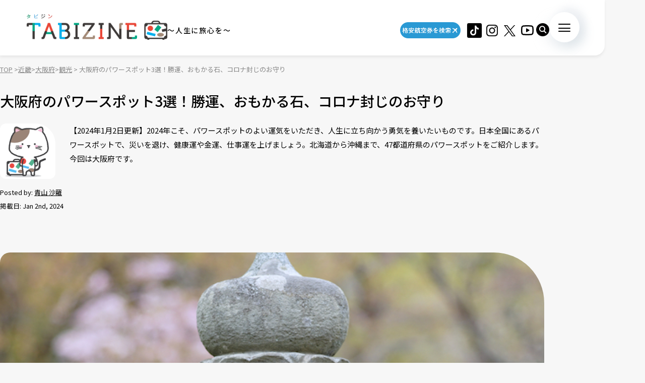

--- FILE ---
content_type: text/html; charset=UTF-8
request_url: https://tabizine.jp/article/349405/
body_size: 19880
content:
<!DOCTYPE HTML>
  <html class="preload" data-route="single">
      
<head prefix="og: http://ogp.me/ns# fb: http://ogp.me/ns/fb# article: http://ogp.me/ns/article#">
  <meta charset="UTF-8" />
  <meta name="viewport" content="width=device-width,initial-scale=1.0,maximum-scale=1.0" />
  <title>
    大阪府のパワースポット3選！勝運、おもかる石、コロナ封じのお守り | TABIZINE～人生に旅心を～  </title>
  <meta name="description" content="今年こそ、パワースポットのよい運気をいただき、人生に立ち向かう勇気を養いたいものです。日本全国にあるパワースポットで、災いを退け、健康運や金運、仕事運を上げましょう。北海道から沖縄まで、47都道府県のパワースポットをご紹介します。今回は大阪府です。">
  <meta name="keywords" content="旅行,タビジン,たびじん,旅人">
  <meta http-equiv="x-dns-prefetch-control" content="on">

  <!-- Google Tag Manager -->
  <script>(function(w,d,s,l,i){w[l]=w[l]||[];w[l].push({'gtm.start':
  new Date().getTime(),event:'gtm.js'});var f=d.getElementsByTagName(s)[0],
  j=d.createElement(s),dl=l!='dataLayer'?'&l='+l:'';j.async=true;j.src=
  'https://www.googletagmanager.com/gtm.js?id='+i+dl;f.parentNode.insertBefore(j,f);
  })(window,document,'script','dataLayer','GTM-MTVXTSL');</script>
  <!-- End Google Tag Manager -->
    
  <link rel="dns-prefetch" href="http://b.hatena.ne.jp">
  <link rel="dns-prefetch" href="http://b.st-hatena.com">
  <link rel="dns-prefetch" href="http://www.facebook.com">
  <link rel="dns-prefetch" href="http://twitter.com">
  <link rel="shortcut icon" href="https://tabizine.jp/favicon.ico" type="image/x-icon">
  <link rel="apple-touch-icon" sizes="180x180" href="https://tabizine.jp/apple-touch-icon.png">
  <link rel="icon" type="image/png" sizes="32x32" href="https://tabizine.jp/favicon-32x32.png">
  <link rel="icon" type="image/png" sizes="16x16" href="https://tabizine.jp/favicon-16x16.png">
  <link rel="icon" href="https://tabizine.jp/favicon.ico" type="image/x-icon">
  <link rel="stylesheet" href="https://tabizine.jp/wp-content/themes/travel/css/addblock.css">
    <link rel="publisher" href="https://plus.google.com/+TabizineJp" />
  <link rel="author" href="https://plus.google.com/+TabizineJp" />

    <meta property="fb:pages" content="270574750034111" />
  <meta property="og:locale" content="ja_JP" />
  <meta property="og:type" content="article" />
  <meta property="og:site_name" content="TABIZINE～人生に旅心を～" />
  <meta property="og:image" content="https://tabizine.jp/wp-content/uploads/2020/07/349405-01shutterstock_1275992092-640x360.jpg" />
  <meta property="og:title" content="大阪府のパワースポット3選！勝運、おもかる石、コロナ封じのお守り" />
  <meta property="og:url" content="https://tabizine.jp/article/349405/" />
  <meta property="og:description" content="今年こそ、パワースポットのよい運気をいただき、人生に立ち向かう勇気を養いたいものです。日本全国にあるパワースポットで、災いを退け、健康運や金運、仕事運を上げましょう。北海道から沖縄まで、47都道府県のパワースポットをご紹介します。今回は大阪府です。" />
    <meta name="twitter:card" content="summary_large_image">
  <meta name="twitter:site" content="@tabizine_jp">
  <meta name="twitter:creator" content="@tabizine_jp">
  <meta name="twitter:title" content="大阪府のパワースポット3選！勝運、おもかる石、コロナ封じのお守り">
  <meta name="twitter:description" content="今年こそ、パワースポットのよい運気をいただき、人生に立ち向かう勇気を養いたいものです。日本全国にあるパワースポットで、災いを退け、健康運や金運、仕事運を上げましょう。北海道から沖縄まで、47都道府県のパワースポットをご紹介します。今回は大阪府です。">
  <meta name="twitter:image:src" content="https://tabizine.jp/wp-content/uploads/2020/07/349405-01shutterstock_1275992092-640x360.jpg">
  <meta name="theme-color" content="#ffffff">
  
  <meta name='robots' content='max-image-preview:large' />
<link rel="alternate" type="application/rss+xml" title="TABIZINE &raquo; フィード" href="https://tabizine.jp/feed/" />
<link rel="alternate" type="application/rss+xml" title="TABIZINE &raquo; コメントフィード" href="https://tabizine.jp/comments/feed/" />
<script type="text/javascript">
window._wpemojiSettings = {"baseUrl":"https:\/\/s.w.org\/images\/core\/emoji\/14.0.0\/72x72\/","ext":".png","svgUrl":"https:\/\/s.w.org\/images\/core\/emoji\/14.0.0\/svg\/","svgExt":".svg","source":{"concatemoji":"https:\/\/tabizine.jp\/wp-includes\/js\/wp-emoji-release.min.js?ver=6.2"}};
/*! This file is auto-generated */
!function(e,a,t){var n,r,o,i=a.createElement("canvas"),p=i.getContext&&i.getContext("2d");function s(e,t){p.clearRect(0,0,i.width,i.height),p.fillText(e,0,0);e=i.toDataURL();return p.clearRect(0,0,i.width,i.height),p.fillText(t,0,0),e===i.toDataURL()}function c(e){var t=a.createElement("script");t.src=e,t.defer=t.type="text/javascript",a.getElementsByTagName("head")[0].appendChild(t)}for(o=Array("flag","emoji"),t.supports={everything:!0,everythingExceptFlag:!0},r=0;r<o.length;r++)t.supports[o[r]]=function(e){if(p&&p.fillText)switch(p.textBaseline="top",p.font="600 32px Arial",e){case"flag":return s("\ud83c\udff3\ufe0f\u200d\u26a7\ufe0f","\ud83c\udff3\ufe0f\u200b\u26a7\ufe0f")?!1:!s("\ud83c\uddfa\ud83c\uddf3","\ud83c\uddfa\u200b\ud83c\uddf3")&&!s("\ud83c\udff4\udb40\udc67\udb40\udc62\udb40\udc65\udb40\udc6e\udb40\udc67\udb40\udc7f","\ud83c\udff4\u200b\udb40\udc67\u200b\udb40\udc62\u200b\udb40\udc65\u200b\udb40\udc6e\u200b\udb40\udc67\u200b\udb40\udc7f");case"emoji":return!s("\ud83e\udef1\ud83c\udffb\u200d\ud83e\udef2\ud83c\udfff","\ud83e\udef1\ud83c\udffb\u200b\ud83e\udef2\ud83c\udfff")}return!1}(o[r]),t.supports.everything=t.supports.everything&&t.supports[o[r]],"flag"!==o[r]&&(t.supports.everythingExceptFlag=t.supports.everythingExceptFlag&&t.supports[o[r]]);t.supports.everythingExceptFlag=t.supports.everythingExceptFlag&&!t.supports.flag,t.DOMReady=!1,t.readyCallback=function(){t.DOMReady=!0},t.supports.everything||(n=function(){t.readyCallback()},a.addEventListener?(a.addEventListener("DOMContentLoaded",n,!1),e.addEventListener("load",n,!1)):(e.attachEvent("onload",n),a.attachEvent("onreadystatechange",function(){"complete"===a.readyState&&t.readyCallback()})),(e=t.source||{}).concatemoji?c(e.concatemoji):e.wpemoji&&e.twemoji&&(c(e.twemoji),c(e.wpemoji)))}(window,document,window._wpemojiSettings);
</script>
<style type="text/css">
img.wp-smiley,
img.emoji {
	display: inline !important;
	border: none !important;
	box-shadow: none !important;
	height: 1em !important;
	width: 1em !important;
	margin: 0 0.07em !important;
	vertical-align: -0.1em !important;
	background: none !important;
	padding: 0 !important;
}
</style>
	<link rel='stylesheet' id='wp-block-library-css' href='https://tabizine.jp/wp-includes/css/dist/block-library/style.min.css?ver=6.2' type='text/css' media='all' />
<link rel='stylesheet' id='classic-theme-styles-css' href='https://tabizine.jp/wp-includes/css/classic-themes.min.css?ver=6.2' type='text/css' media='all' />
<style id='global-styles-inline-css' type='text/css'>
body{--wp--preset--color--black: #000000;--wp--preset--color--cyan-bluish-gray: #abb8c3;--wp--preset--color--white: #ffffff;--wp--preset--color--pale-pink: #f78da7;--wp--preset--color--vivid-red: #cf2e2e;--wp--preset--color--luminous-vivid-orange: #ff6900;--wp--preset--color--luminous-vivid-amber: #fcb900;--wp--preset--color--light-green-cyan: #7bdcb5;--wp--preset--color--vivid-green-cyan: #00d084;--wp--preset--color--pale-cyan-blue: #8ed1fc;--wp--preset--color--vivid-cyan-blue: #0693e3;--wp--preset--color--vivid-purple: #9b51e0;--wp--preset--gradient--vivid-cyan-blue-to-vivid-purple: linear-gradient(135deg,rgba(6,147,227,1) 0%,rgb(155,81,224) 100%);--wp--preset--gradient--light-green-cyan-to-vivid-green-cyan: linear-gradient(135deg,rgb(122,220,180) 0%,rgb(0,208,130) 100%);--wp--preset--gradient--luminous-vivid-amber-to-luminous-vivid-orange: linear-gradient(135deg,rgba(252,185,0,1) 0%,rgba(255,105,0,1) 100%);--wp--preset--gradient--luminous-vivid-orange-to-vivid-red: linear-gradient(135deg,rgba(255,105,0,1) 0%,rgb(207,46,46) 100%);--wp--preset--gradient--very-light-gray-to-cyan-bluish-gray: linear-gradient(135deg,rgb(238,238,238) 0%,rgb(169,184,195) 100%);--wp--preset--gradient--cool-to-warm-spectrum: linear-gradient(135deg,rgb(74,234,220) 0%,rgb(151,120,209) 20%,rgb(207,42,186) 40%,rgb(238,44,130) 60%,rgb(251,105,98) 80%,rgb(254,248,76) 100%);--wp--preset--gradient--blush-light-purple: linear-gradient(135deg,rgb(255,206,236) 0%,rgb(152,150,240) 100%);--wp--preset--gradient--blush-bordeaux: linear-gradient(135deg,rgb(254,205,165) 0%,rgb(254,45,45) 50%,rgb(107,0,62) 100%);--wp--preset--gradient--luminous-dusk: linear-gradient(135deg,rgb(255,203,112) 0%,rgb(199,81,192) 50%,rgb(65,88,208) 100%);--wp--preset--gradient--pale-ocean: linear-gradient(135deg,rgb(255,245,203) 0%,rgb(182,227,212) 50%,rgb(51,167,181) 100%);--wp--preset--gradient--electric-grass: linear-gradient(135deg,rgb(202,248,128) 0%,rgb(113,206,126) 100%);--wp--preset--gradient--midnight: linear-gradient(135deg,rgb(2,3,129) 0%,rgb(40,116,252) 100%);--wp--preset--duotone--dark-grayscale: url('#wp-duotone-dark-grayscale');--wp--preset--duotone--grayscale: url('#wp-duotone-grayscale');--wp--preset--duotone--purple-yellow: url('#wp-duotone-purple-yellow');--wp--preset--duotone--blue-red: url('#wp-duotone-blue-red');--wp--preset--duotone--midnight: url('#wp-duotone-midnight');--wp--preset--duotone--magenta-yellow: url('#wp-duotone-magenta-yellow');--wp--preset--duotone--purple-green: url('#wp-duotone-purple-green');--wp--preset--duotone--blue-orange: url('#wp-duotone-blue-orange');--wp--preset--font-size--small: 13px;--wp--preset--font-size--medium: 20px;--wp--preset--font-size--large: 36px;--wp--preset--font-size--x-large: 42px;--wp--preset--spacing--20: 0.44rem;--wp--preset--spacing--30: 0.67rem;--wp--preset--spacing--40: 1rem;--wp--preset--spacing--50: 1.5rem;--wp--preset--spacing--60: 2.25rem;--wp--preset--spacing--70: 3.38rem;--wp--preset--spacing--80: 5.06rem;--wp--preset--shadow--natural: 6px 6px 9px rgba(0, 0, 0, 0.2);--wp--preset--shadow--deep: 12px 12px 50px rgba(0, 0, 0, 0.4);--wp--preset--shadow--sharp: 6px 6px 0px rgba(0, 0, 0, 0.2);--wp--preset--shadow--outlined: 6px 6px 0px -3px rgba(255, 255, 255, 1), 6px 6px rgba(0, 0, 0, 1);--wp--preset--shadow--crisp: 6px 6px 0px rgba(0, 0, 0, 1);}:where(.is-layout-flex){gap: 0.5em;}body .is-layout-flow > .alignleft{float: left;margin-inline-start: 0;margin-inline-end: 2em;}body .is-layout-flow > .alignright{float: right;margin-inline-start: 2em;margin-inline-end: 0;}body .is-layout-flow > .aligncenter{margin-left: auto !important;margin-right: auto !important;}body .is-layout-constrained > .alignleft{float: left;margin-inline-start: 0;margin-inline-end: 2em;}body .is-layout-constrained > .alignright{float: right;margin-inline-start: 2em;margin-inline-end: 0;}body .is-layout-constrained > .aligncenter{margin-left: auto !important;margin-right: auto !important;}body .is-layout-constrained > :where(:not(.alignleft):not(.alignright):not(.alignfull)){max-width: var(--wp--style--global--content-size);margin-left: auto !important;margin-right: auto !important;}body .is-layout-constrained > .alignwide{max-width: var(--wp--style--global--wide-size);}body .is-layout-flex{display: flex;}body .is-layout-flex{flex-wrap: wrap;align-items: center;}body .is-layout-flex > *{margin: 0;}:where(.wp-block-columns.is-layout-flex){gap: 2em;}.has-black-color{color: var(--wp--preset--color--black) !important;}.has-cyan-bluish-gray-color{color: var(--wp--preset--color--cyan-bluish-gray) !important;}.has-white-color{color: var(--wp--preset--color--white) !important;}.has-pale-pink-color{color: var(--wp--preset--color--pale-pink) !important;}.has-vivid-red-color{color: var(--wp--preset--color--vivid-red) !important;}.has-luminous-vivid-orange-color{color: var(--wp--preset--color--luminous-vivid-orange) !important;}.has-luminous-vivid-amber-color{color: var(--wp--preset--color--luminous-vivid-amber) !important;}.has-light-green-cyan-color{color: var(--wp--preset--color--light-green-cyan) !important;}.has-vivid-green-cyan-color{color: var(--wp--preset--color--vivid-green-cyan) !important;}.has-pale-cyan-blue-color{color: var(--wp--preset--color--pale-cyan-blue) !important;}.has-vivid-cyan-blue-color{color: var(--wp--preset--color--vivid-cyan-blue) !important;}.has-vivid-purple-color{color: var(--wp--preset--color--vivid-purple) !important;}.has-black-background-color{background-color: var(--wp--preset--color--black) !important;}.has-cyan-bluish-gray-background-color{background-color: var(--wp--preset--color--cyan-bluish-gray) !important;}.has-white-background-color{background-color: var(--wp--preset--color--white) !important;}.has-pale-pink-background-color{background-color: var(--wp--preset--color--pale-pink) !important;}.has-vivid-red-background-color{background-color: var(--wp--preset--color--vivid-red) !important;}.has-luminous-vivid-orange-background-color{background-color: var(--wp--preset--color--luminous-vivid-orange) !important;}.has-luminous-vivid-amber-background-color{background-color: var(--wp--preset--color--luminous-vivid-amber) !important;}.has-light-green-cyan-background-color{background-color: var(--wp--preset--color--light-green-cyan) !important;}.has-vivid-green-cyan-background-color{background-color: var(--wp--preset--color--vivid-green-cyan) !important;}.has-pale-cyan-blue-background-color{background-color: var(--wp--preset--color--pale-cyan-blue) !important;}.has-vivid-cyan-blue-background-color{background-color: var(--wp--preset--color--vivid-cyan-blue) !important;}.has-vivid-purple-background-color{background-color: var(--wp--preset--color--vivid-purple) !important;}.has-black-border-color{border-color: var(--wp--preset--color--black) !important;}.has-cyan-bluish-gray-border-color{border-color: var(--wp--preset--color--cyan-bluish-gray) !important;}.has-white-border-color{border-color: var(--wp--preset--color--white) !important;}.has-pale-pink-border-color{border-color: var(--wp--preset--color--pale-pink) !important;}.has-vivid-red-border-color{border-color: var(--wp--preset--color--vivid-red) !important;}.has-luminous-vivid-orange-border-color{border-color: var(--wp--preset--color--luminous-vivid-orange) !important;}.has-luminous-vivid-amber-border-color{border-color: var(--wp--preset--color--luminous-vivid-amber) !important;}.has-light-green-cyan-border-color{border-color: var(--wp--preset--color--light-green-cyan) !important;}.has-vivid-green-cyan-border-color{border-color: var(--wp--preset--color--vivid-green-cyan) !important;}.has-pale-cyan-blue-border-color{border-color: var(--wp--preset--color--pale-cyan-blue) !important;}.has-vivid-cyan-blue-border-color{border-color: var(--wp--preset--color--vivid-cyan-blue) !important;}.has-vivid-purple-border-color{border-color: var(--wp--preset--color--vivid-purple) !important;}.has-vivid-cyan-blue-to-vivid-purple-gradient-background{background: var(--wp--preset--gradient--vivid-cyan-blue-to-vivid-purple) !important;}.has-light-green-cyan-to-vivid-green-cyan-gradient-background{background: var(--wp--preset--gradient--light-green-cyan-to-vivid-green-cyan) !important;}.has-luminous-vivid-amber-to-luminous-vivid-orange-gradient-background{background: var(--wp--preset--gradient--luminous-vivid-amber-to-luminous-vivid-orange) !important;}.has-luminous-vivid-orange-to-vivid-red-gradient-background{background: var(--wp--preset--gradient--luminous-vivid-orange-to-vivid-red) !important;}.has-very-light-gray-to-cyan-bluish-gray-gradient-background{background: var(--wp--preset--gradient--very-light-gray-to-cyan-bluish-gray) !important;}.has-cool-to-warm-spectrum-gradient-background{background: var(--wp--preset--gradient--cool-to-warm-spectrum) !important;}.has-blush-light-purple-gradient-background{background: var(--wp--preset--gradient--blush-light-purple) !important;}.has-blush-bordeaux-gradient-background{background: var(--wp--preset--gradient--blush-bordeaux) !important;}.has-luminous-dusk-gradient-background{background: var(--wp--preset--gradient--luminous-dusk) !important;}.has-pale-ocean-gradient-background{background: var(--wp--preset--gradient--pale-ocean) !important;}.has-electric-grass-gradient-background{background: var(--wp--preset--gradient--electric-grass) !important;}.has-midnight-gradient-background{background: var(--wp--preset--gradient--midnight) !important;}.has-small-font-size{font-size: var(--wp--preset--font-size--small) !important;}.has-medium-font-size{font-size: var(--wp--preset--font-size--medium) !important;}.has-large-font-size{font-size: var(--wp--preset--font-size--large) !important;}.has-x-large-font-size{font-size: var(--wp--preset--font-size--x-large) !important;}
.wp-block-navigation a:where(:not(.wp-element-button)){color: inherit;}
:where(.wp-block-columns.is-layout-flex){gap: 2em;}
.wp-block-pullquote{font-size: 1.5em;line-height: 1.6;}
</style>
<script type='text/javascript' src='https://tabizine.jp/wp-includes/js/jquery/jquery.min.js?ver=3.6.3' id='jquery-core-js'></script>
<script type='text/javascript' src='https://tabizine.jp/wp-includes/js/jquery/jquery-migrate.min.js?ver=3.4.0' id='jquery-migrate-js'></script>
<link rel="https://api.w.org/" href="https://tabizine.jp/wp-json/" /><link rel="alternate" type="application/json" href="https://tabizine.jp/wp-json/wp/v2/posts/349405" /><meta name="generator" content="WordPress 6.2" />
<link rel='shortlink' href='https://tabizine.jp/?p=349405' />
<link rel="alternate" type="application/json+oembed" href="https://tabizine.jp/wp-json/oembed/1.0/embed?url=https%3A%2F%2Ftabizine.jp%2Farticle%2F349405%2F" />
<link rel="alternate" type="text/xml+oembed" href="https://tabizine.jp/wp-json/oembed/1.0/embed?url=https%3A%2F%2Ftabizine.jp%2Farticle%2F349405%2F&#038;format=xml" />
		<script type="text/javascript" async defer data-pin-color="red" 
		 data-pin-hover="true" src="https://tabizine.jp/wp-content/plugins/pinterest-pin-it-button-on-image-hover-and-post/js/pinit.js"></script>
		<link rel="canonical" href="https://tabizine.jp/article/349405/" />

			<script type="application/ld+json">
			{
    "@context": "http://schema.org",
    "@type": "NewsArticle",
    "mainEntityOfPage": {
        "@type": "WebPage",
        "@id": "https://tabizine.jp/article/349405/"
    },
    "headline": "大阪府のパワースポット3選！勝運、おもかる石、コロナ封じのお守り",
    "image": {
        "@type": "ImageObject",
        "url": "https://tabizine.jp/wp-content/uploads/2020/07/349405-01shutterstock_1275992092.jpg",
        "width": 640,
        "height": 427
    },
    "author": {
        "@type": "Person",
        "name": "青山 沙羅",
        "url": "https://tabizine.jp/author/sara-aoyama"
    },
    "datePublished": "2024-01-02T16:10:52+0900",
    "dateModified": "2025-01-15T21:38:20+0900",
    "publisher": {
        "@type": "Organization",
        "name": "TABIZINE（タビジン）",
        "logo": {
            "@type": "ImageObject",
            "url": "https://tabizine.jp/wp-content/themes/travel/img/logo_tabizine_mobile_400x60.png",
            "width": 400,
            "height": 60
        }
    },
    "description": "【2024年1月2日更新】2024年こそ、パワースポットのよい運気をいただき、人生に立ち向かう勇気を養いたいものです。日本全国にあるパワースポットで、災いを退け、健康運や金運、仕事運を上げましょう。北海道から沖縄まで、47都道府県のパワースポットをご紹介します。今回は大阪府です。"
}
				</script><link rel="preconnect" href="https://fonts.googleapis.com">
<link rel="preconnect" href="https://fonts.gstatic.com" crossorigin>
<link rel="stylesheet" href="https://fonts.googleapis.com/css2?family=Montserrat:wght@100..900&#038;family=Noto+Sans+JP:wght@100..900&#038;display=swap">
<link rel="stylesheet" href="https://tabizine.jp/wp-content/themes/travel/build/main-BLLdZB3Y.css">
<script type="module" src="https://tabizine.jp/wp-content/themes/travel/build/main-B-e4Iqz5.js"></script>

  <script>
    window.fbAsyncInit = function() {
      FB.init({
        appId      : '353256798905458',
        xfbml      : true,
        version    : 'v3.3'
      });
      FB.AppEvents.logPageView();
    };

    (function(d, s, id){
      var js, fjs = d.getElementsByTagName(s)[0];
      if (d.getElementById(id)) {return;}
      js = d.createElement(s); js.id = id;
      js.src = "https://connect.facebook.net/en_US/sdk.js";
      fjs.parentNode.insertBefore(js, fjs);
    }(document, 'script', 'facebook-jssdk'));
  </script>

      <script>
      (function(i, s, o, g, r, a, m) {
        i['GoogleAnalyticsObject'] = r;
        i[r] = i[r] || function() {
          (i[r].q = i[r].q || []).push(arguments)
        }, i[r].l = 1 * new Date();
        a = s.createElement(o),
        m = s.getElementsByTagName(o)[0];
        a.async = 1;
        a.src = g;
        m.parentNode.insertBefore(a, m)
      })(window, document, 'script', '//www.google-analytics.com/analytics.js', 'ga');

      ga('create', 'UA-43964851-1', 'tabizine.jp');
      ga('send', 'pageview');
      ga.src = ('https:' == document.location.protocol ? 'https://' : 'http://') + 'stats.g.doubleclick.net/dc.js';

      </script>
  
  <script type="text/javascript" language="javascript">
    var vc_pid = "885446702";
  </script>
  <script type="text/javascript" src="//aml.valuecommerce.com/vcdal.js" async>
  </script>

  	<script data-ad-client="ca-pub-4126448348651182" async src="https://pagead2.googlesyndication.com/pagead/js/adsbygoogle.js"></script>

  <script type="application/javascript" src="//anymind360.com/js/2959/ats.js"></script>
  <script async="" src="https://securepubads.g.doubleclick.net/tag/js/gpt.js"></script>
  <script>
   var googletag = googletag || {
   };
   googletag.cmd = googletag.cmd || [];
  </script>
  <script type="text/javascript">
   var path_value = location.pathname.substr(0, 40);
   var parameter_value = location.search.substr(0, 40);
   var ref_value = "null";
   if (document.referrer) {
       var ref_array = [];
       ref_array = document.referrer.split("/");
       ref_value = ref_array[2];
   }
   
   googletag.cmd.push(function () {
       googletag.pubads().setTargeting('URLs', path_value).setTargeting('Para', parameter_value).setTargeting('Ref', ref_value);
       googletag.pubads().collapseEmptyDivs();
   });
  </script> 
  <script>googletag.cmd.push(function() {
       // Size mapping for pc_all_billboard, pc_all_right_1st, pc_all_right_2nd, pc_all_right_3rd, pc_article_undertitle, pc_article_underarticle_left, pc_article_underarticle_right(request only on desktop: width > 480px)
       var mapping1 = googletag.sizeMapping()
                               .addSize([728, 0], [[1, 1],[970, 250],  [300, 250], [300, 600], [320, 50], [320, 100], [320, 180], [336, 280], 'fluid', [728, 90], [970, 90], [970, 250], [620, 280]])
                               .addSize([481, 0], [[1, 1], [300, 250], [300, 600], [320, 50], [320, 100], [320, 180], [336, 280], 'fluid'])
                               .build();
       // Size mapping for sp_article_underarticle, sp_article_undertitle, onair, sp_top_middle, sp_article_underarticle_2nd, sp_all_footer(request only on smartphone: width <= 480px)
       var mapping2 = googletag.sizeMapping()
                               .addSize([481, 0], [])
                               .addSize([336, 0], [[1, 1], [300, 250], [320, 50], [320, 100], [320, 180], [336, 280], 'fluid'])
                               .addSize([0, 0], [[1, 1], [300, 250], [320, 50], [320, 100], [320, 180], 'fluid'])
                               .build();


       // 20200617
       googletag.defineSlot('/83555300,21797640458/onair', [], 'div-gpt-ad-1560778648810-0').defineSizeMapping(mapping2).addService(googletag.pubads()).setCollapseEmptyDiv(true,true);
       
       googletag.defineSlot('/83555300,21797640458/tabizine/pc_all_right_1st', [], 'pc_all_right_1st').defineSizeMapping(mapping1).addService(googletag.pubads()).setCollapseEmptyDiv(true,true);
       googletag.defineSlot('/83555300,21797640458/tabizine/pc_all_right_2nd', [], 'pc_all_right_2nd').defineSizeMapping(mapping1).addService(googletag.pubads()).setCollapseEmptyDiv(true,true);
       googletag.defineSlot('/83555300,21797640458/tabizine/pc_all_right_3rd', [], 'pc_all_right_3rd').defineSizeMapping(mapping1).addService(googletag.pubads()).setCollapseEmptyDiv(true,true);
       
       googletag.pubads().enableSingleRequest();
       googletag.pubads().collapseEmptyDivs();
       googletag.enableServices();
   });


  </script>

  
  <!-- Taboola tag -->
  <script type="text/javascript">
    window._taboola = window._taboola || [];
    _taboola.push({article:'auto'});
    !function (e, f, u, i) {
      if (!document.getElementById(i)){
        e.async = 1;
        e.src = u;
        e.id = i;
        f.parentNode.insertBefore(e, f);
      }
    }(document.createElement('script'),
      document.getElementsByTagName('script')[0],
      '//cdn.taboola.com/libtrc/fourm-tabizine/loader.js',
      'tb_loader_script');
    if(window.performance && typeof window.performance.mark == 'function')
    {window.performance.mark('tbl_ic');}
  </script>

    <!-- Meta Pixel Code -->
<script>
!function(f,b,e,v,n,t,s)
{if(f.fbq)return;n=f.fbq=function(){n.callMethod?
n.callMethod.apply(n,arguments):n.queue.push(arguments)};
if(!f._fbq)f._fbq=n;n.push=n;n.loaded=!0;n.version='2.0';
n.queue=[];t=b.createElement(e);t.async=!0;
t.src=v;s=b.getElementsByTagName(e)[0];
s.parentNode.insertBefore(t,s)}(window, document,'script',
'https://connect.facebook.net/en_US/fbevents.js');
fbq('init', '4134874836725604');
fbq('track', 'PageView');
</script>
<noscript><img height="1" width="1" style="display:none"
src="https://www.facebook.com/tr?id=4134874836725604&ev=PageView&noscript=1"
/></noscript>
<!-- End Meta Pixel Code -->
</head>
  <body>
    <!-- Google Tag Manager (noscript) -->
<noscript><iframe src="https://www.googletagmanager.com/ns.html?id=GTM-MTVXTSL"
height="0" width="0" style="display:none;visibility:hidden"></iframe></noscript>
<!-- End Google Tag Manager (noscript) -->

<!-- ClickTale Top part -->
<script type="text/javascript">
  var WRInitTime = (new Date()).getTime();
</script>
<!-- ClickTale end of Top part -->

<div id="fb-root"></div>
<script>
  (function(d, s, id) {
    var js, fjs = d.getElementsByTagName(s)[0];
    if (d.getElementById(id)) return;
    js = d.createElement(s);
    js.id = id;
    js.src = "//connect.facebook.net/ja_JP/all.js#xfbml=1&appId=695996497082881";
    fjs.parentNode.insertBefore(js, fjs);
  }(document, 'script', 'facebook-jssdk'));
</script>

<script type="text/javascript">
  (function(c,l,a,r,i,t,y){
      c[a]=c[a]||function(){(c[a].q=c[a].q||[]).push(arguments)};
      t=l.createElement(r);t.async=1;t.src="https://www.clarity.ms/tag/"+i;
      y=l.getElementsByTagName(r)[0];y.parentNode.insertBefore(t,y);
  })(window, document, "clarity", "script", "lbrp5ks02n");
</script>

<!-- Facebook Pixel Code -->
<script>
  !function(f, b, e, v, n, t, s) {
    if (f.fbq) return;
    n = f.fbq = function() {
      n.callMethod ?
      n.callMethod.apply(n, arguments) : n.queue.push(arguments)
    };
    if (!f._fbq) f._fbq = n;
    n.push = n;
    n.loaded = !0;
    n.version = '2.0';
    n.queue = [];
    t = b.createElement(e);
    t.async = !0;
    t.src = v;
    s = b.getElementsByTagName(e)[0];
    s.parentNode.insertBefore(t, s)
  }(window,
    document, 'script', 'https://connect.facebook.net/en_US/fbevents.js');
  fbq('init', '1646301932331199', {
    em: 'insert_email_variable,'
  });
  fbq('track', 'PageView');
</script>

<noscript>
  <img height="1" width="1" style="display:none" src="https://www.facebook.com/tr?id=1646301932331199&ev=PageView&noscript=1"/>
</noscript>
<!-- DO NOT MODIFY -->
<!-- End Facebook Pixel Code -->    
    <header class="header">
      <div class="header_inner">
        <div class="header_logo">
                    <a href="/"><img src="https://tabizine.jp/wp-content/themes/travel/img/common/tabizine_logo.png"></a>
                    
          <p class="header_logo_description visible-pc">
            ～人生に旅心を～          </p>
        </div>
        
        <ul class="header_sns visible-pc">
			<li class="header_sns_item" style="width:120px; margin-right:10px;">
				<a href="https://travelist.jp/?med_id=tabizine" target="_blank" rel="noopener" class="header_sns_item_link" data-unfocus-pc><img src="https://tabizine.jp/wp-content/themes/travel/img/air_469.png" alt="travelist"></a>
			</li>
			<li class="header_sns_item">
				<a href="https://www.tiktok.com/@tabizine" target="_blank" rel="noopener" class="header_sns_item_link" data-unfocus-pc><img src="https://tabizine.jp/wp-content/themes/travel/img/icon/tiktok.png" alt="ticktok"></a>
			</li>
                                        <li class="header_sns_item">
            <a href="https://www.instagram.com/_tabizine_/" target="_blank" rel="noopener" class="header_sns_item_link" data-unfocus-pc>
              <img src="https://tabizine.jp/wp-content/themes/travel/img/icon/instagram.svg" alt="instagram">
            </a>
          </li>
                                        <li class="header_sns_item">
            <a href="https://twitter.com/tabizine_twi" target="_blank" rel="noopener" class="header_sns_item_link" data-unfocus-pc>
              <img src="https://tabizine.jp/wp-content/themes/travel/img/icon/x.svg" alt="x">
            </a>
          </li>
                                        <li class="header_sns_item">
            <a href="https://www.youtube.com/channel/UClZYjFRZrIoLoOmVLKr6cVg" target="_blank" rel="noopener" class="header_sns_item_link" data-unfocus-pc>
              <img src="https://tabizine.jp/wp-content/themes/travel/img/icon/youtube.svg" alt="youtube">
            </a>
          </li>
                  </ul>
        
        <div class="header_search visible-pc">
          <button class="header_search_button">
            <img src="https://tabizine.jp/wp-content/themes/travel/img/icon/search.svg" alt="">
          </button>
          <div class="header_search_modal">
            <form class="header_search_form" name="" action="https://tabizine.jp/">
              <input type="text" value="" name="s" placeholder="SEARCH" class="mixed-font">
              <input type="submit" value="">
            </form>
          </div>
        </div>
        
        <button class="navToggle">
          <span>
            <span class="navToggle_line"></span>
            <span class="navToggle_line"></span>
            <span class="navToggle_line"></span>
          </span>
        </button>
      </div>
      
<nav class="nav" aria-label="サイトメニューおよびサイト内検索">
  <div class="nav_inner">
    <div class="nav_column">
      <div class="nav_search">
        <div class="nav_search_label mixed-font">
          <span class="en" aria-hidden="true">SEARCH</span>
          <span>記事を探す</span>
        </div>
        <form class="nav_search_form" name="" action="https://tabizine.jp/">
          <input type="text" value="" name="s" placeholder="SEARCH" class="mixed-font">
          <input type="submit" value="">
        </form>
      </div>
      <div class="nav_categories">
        <div class="nav_categories_column">
          <div class="nav_categories_label">カテゴリから探す</div>
          <ul class="nav_categories_list">
                                                            <li class="nav_categories_item">
              <a href="https://tabizine.jp/goods/" class="button" aria-label="グッズの記事一覧を見る">グッズ</a>
            </li>
                                                            <li class="nav_categories_item">
              <a href="https://tabizine.jp/trend/" class="button" aria-label="トレンドの記事一覧を見る">トレンド</a>
            </li>
                                                            <li class="nav_categories_item">
              <a href="https://tabizine.jp/tourism/hot-spring/" class="button" aria-label="温泉の記事一覧を見る">温泉</a>
            </li>
                                                            <li class="nav_categories_item">
              <a href="https://tabizine.jp/people/" class="button" aria-label="インタビューの記事一覧を見る">インタビュー</a>
            </li>
                                                            <li class="nav_categories_item">
              <a href="https://tabizine.jp/tourism/resort/" class="button" aria-label="リゾートの記事一覧を見る">リゾート</a>
            </li>
                                                            <li class="nav_categories_item">
              <a href="https://tabizine.jp/intelligence/" class="button" aria-label="旅のハウツーの記事一覧を見る">旅のハウツー</a>
            </li>
                                                            <li class="nav_categories_item">
              <a href="https://tabizine.jp/tourism/superbview/" class="button" aria-label="絶景の記事一覧を見る">絶景</a>
            </li>
                                                            <li class="nav_categories_item">
              <a href="https://tabizine.jp/report/" class="button" aria-label="現地ルポ／ブログの記事一覧を見る">現地ルポ／ブログ</a>
            </li>
                                                            <li class="nav_categories_item">
              <a href="https://tabizine.jp/trivia/" class="button" aria-label="豆知識の記事一覧を見る">豆知識</a>
            </li>
                                                            <li class="nav_categories_item">
              <a href="https://tabizine.jp/ranking/" class="button" aria-label="ランキングの記事一覧を見る">ランキング</a>
            </li>
                                                            <li class="nav_categories_item">
              <a href="https://tabizine.jp/tourism/heritage/" class="button" aria-label="世界遺産の記事一覧を見る">世界遺産</a>
            </li>
                                                            <li class="nav_categories_item">
              <a href="https://tabizine.jp/tourism/power-spot/" class="button" aria-label="パワースポットの記事一覧を見る">パワースポット</a>
            </li>
                      </ul>
        </div>
        <div class="nav_categories_column">
          <div class="nav_categories_label">エリアから探す</div>
          <ul class="nav_categories_list">
                                                            <li class="nav_categories_item">
              <a href="https://tabizine.jp/tohoku/" class="button" aria-label="北海道・東北の記事一覧を見る">北海道・東北</a>
            </li>
                                                            <li class="nav_categories_item">
              <a href="https://tabizine.jp/kanto/" class="button" aria-label="関東の記事一覧を見る">関東</a>
            </li>
                                                            <li class="nav_categories_item">
              <a href="https://tabizine.jp/chubu/" class="button" aria-label="中部の記事一覧を見る">中部</a>
            </li>
                                                            <li class="nav_categories_item">
              <a href="https://tabizine.jp/kinki/" class="button" aria-label="近畿の記事一覧を見る">近畿</a>
            </li>
                                                            <li class="nav_categories_item">
              <a href="https://tabizine.jp/chugoku/" class="button" aria-label="中国の記事一覧を見る">中国</a>
            </li>
                                                            <li class="nav_categories_item">
              <a href="https://tabizine.jp/shikoku/" class="button" aria-label="四国の記事一覧を見る">四国</a>
            </li>
                                                            <li class="nav_categories_item">
              <a href="https://tabizine.jp/kyushu/" class="button" aria-label="九州・沖縄の記事一覧を見る">九州・沖縄</a>
            </li>
                                                            <li class="nav_categories_item">
              <a href="https://tabizine.jp/asia/" class="button" aria-label="アジアの記事一覧を見る">アジア</a>
            </li>
                                                            <li class="nav_categories_item">
              <a href="https://tabizine.jp/europe/" class="button" aria-label="ヨーロッパの記事一覧を見る">ヨーロッパ</a>
            </li>
                                                            <li class="nav_categories_item">
              <a href="https://tabizine.jp/northamerica/" class="button" aria-label="北アメリカの記事一覧を見る">北アメリカ</a>
            </li>
                                                            <li class="nav_categories_item">
              <a href="https://tabizine.jp/latinamerica/" class="button" aria-label="中南米・カリブの記事一覧を見る">中南米・カリブ</a>
            </li>
                                                            <li class="nav_categories_item">
              <a href="https://tabizine.jp/micronesia/" class="button" aria-label="ミクロネシアの記事一覧を見る">ミクロネシア</a>
            </li>
                                                            <li class="nav_categories_item">
              <a href="https://tabizine.jp/oceania/" class="button" aria-label="オセアニア・南太平洋の記事一覧を見る">オセアニア・南太平洋</a>
            </li>
                                                            <li class="nav_categories_item">
              <a href="https://tabizine.jp/middleeast/" class="button" aria-label="中東の記事一覧を見る">中東</a>
            </li>
                                                            <li class="nav_categories_item">
              <a href="https://tabizine.jp/africa/" class="button" aria-label="アフリカの記事一覧を見る">アフリカ</a>
            </li>
                      </ul>
        </div>
      </div>
    </div>
    <div class="nav_column">
      <div class="nav_links">
        <div class="nav_links_group">
          <div class="nav_links_label">TABIZINEについて</div>
          <ul class="nav_links_list">
            <li class="nav_links_item">
              <a href="/about/" class="nav_links_item_link">TABIZINEについて</a>
            </li>
            <li class="nav_links_item">
              <a href="/about/company/" class="nav_links_item_link">運営会社</a>
            </li>
            <li class="nav_links_item">
              <a href="/privacy/" class="nav_links_item_link">プライバシーポリシー</a>
            </li>
            <li class="nav_links_item">
              <a href="/ad_policy/" class="nav_links_item_link">広告掲載ポリシー</a>
            </li>
            <li class="nav_links_item">
              <a href="/contact/" class="nav_links_item_link">お問い合わせ</a>
            </li>
            <li class="nav_links_item">
              <a href="/jobs/" class="nav_links_item_link">ライター募集</a>
            </li>
            <li class="nav_links_item">
              <a href="/postarchive/" class="nav_links_item_link">記事一覧</a>
            </li>
            <li class="nav_links_item">
              <a href="/sitemap/" class="nav_links_item_link">サイトマップ</a>
            </li>
          </ul>
        </div>
        <div class="nav_links_group">
          <div class="nav_links_label">関連サイト</div>
          <ul class="nav_links_list">
            <li class="nav_links_item">
              <a href="https://iemone.jp/" target="_blank" class="nav_links_item_link">イエモネ</a>
            </li>
            <li class="nav_links_item">
              <a href="https://no-vice.jp/" target="_blank" class="nav_links_item_link">novice</a>
            </li>
            <li class="nav_links_item">
              <a href="https://bizspa.jp/" target="_blank" class="nav_links_item_link">bizSPA!フレッシュ</a>
            </li>
          </ul>
        </div>
      </div>
    </div>
  </div>
  
  <ul class="header_sns visible-sp">
     <li class="header_sns_item">
		 <a href="https://www.tiktok.com/@tabizine" target="_blank" rel="noopener" class="header_sns_item_link" data-unfocus-pc><img src="https://tabizine.jp/wp-content/themes/travel/img/icon/tiktok.png" alt="ticktok"></a>
	 </li>
		 
                <li class="header_sns_item">
      <a href="https://www.instagram.com/_tabizine_/" target="_blank" rel="noopener" class="header_sns_item_link" data-unfocus-pc>
        <img src="https://tabizine.jp/wp-content/themes/travel/img/icon/instagram.svg" alt="instagram">
      </a>
    </li>
                <li class="header_sns_item">
      <a href="https://twitter.com/tabizine_twi" target="_blank" rel="noopener" class="header_sns_item_link" data-unfocus-pc>
        <img src="https://tabizine.jp/wp-content/themes/travel/img/icon/x.svg" alt="x">
      </a>
    </li>
                <li class="header_sns_item">
      <a href="https://www.youtube.com/channel/UClZYjFRZrIoLoOmVLKr6cVg" target="_blank" rel="noopener" class="header_sns_item_link" data-unfocus-pc>
        <img src="https://tabizine.jp/wp-content/themes/travel/img/icon/youtube.svg" alt="youtube">
      </a>
    </li>
      </ul>
</nav>
    </header>
    
    
    
          <main class="main inside-blank">
        <div class="inner">
        

<nav class="breadcrumbs" aria-label="パンくずリスト">
  <ol itemscope itemtype="http://schema.org/BreadcrumbList">
    <li itemprop="itemListElement" itemscope itemtype="https://schema.org/ListItem">
      <a href="/" itemprop="item"><span itemprop="name">TOP</span></a>
      <meta itemprop="position" content="1">
    </li>
    <li itemprop="itemListElement" itemscope itemtype="https://schema.org/ListItem"><a href="https://tabizine.jp/kinki/" itemprop="item" aria-label="近畿の記事一覧を見る"><span itemprop="name">近畿</span></a><meta itemprop="position" content="2"></li><li itemprop="itemListElement" itemscope itemtype="https://schema.org/ListItem"><a href="https://tabizine.jp/kinki/osaka/" itemprop="item" aria-label="大阪府の記事一覧を見る"><span itemprop="name">大阪府</span></a><meta itemprop="position" content="3"></li><li itemprop="itemListElement" itemscope itemtype="https://schema.org/ListItem"><a href="https://tabizine.jp/kinki/osaka/osaka-tourism/" itemprop="item" aria-label="観光の記事一覧を見る"><span itemprop="name">観光</span></a><meta itemprop="position" content="4"></li>    <li itemprop="itemListElement" itemscope itemtype="https://schema.org/ListItem" aria-current="location">
      <span itemprop="name">大阪府のパワースポット3選！勝運、おもかる石、コロナ封じのお守り</span>
      <meta itemprop="position" content="5">
    </li>
  </ol>
</nav>

  <h1>大阪府のパワースポット3選！勝運、おもかる石、コロナ封じのお守り</h1>

  <div class="lead">
    <div class="lead_author">
				
	<img class="" src="/wp-content/themes/travel/img/common/writer_default.jpg">
	<div class="lead_author_text">
		<p>Posted by: <a class="ga4_author" href="https://tabizine.jp/author/sara-aoyama/">青山 沙羅</a></p>
		<p class="lead_author_publishdate">掲載日: Jan 2nd, 2024</p>
	</div>
</div>
              <div class="lead_excerpt">
        <p>【2024年1月2日更新】2024年こそ、パワースポットのよい運気をいただき、人生に立ち向かう勇気を養いたいものです。日本全国にあるパワースポットで、災いを退け、健康運や金運、仕事運を上げましょう。北海道から沖縄まで、47都道府県のパワースポットをご紹介します。今回は大阪府です。</p>
      </div>
      </div>

  <div class="main_img">
    <img src="[data-uri]">
  </div>

  <div class="container">
    <div id="toc_container" class="no_bullets"></div>
  </div>

  <div class="main_contents">
    <div class="content">
      <p><img decoding="async" width="640" height="428" class="alignnone size-full wp-image-360818" src="https://tabizine.jp/wp-content/uploads/2020/07/349405-00shutterstock_1702597309.jpg" alt="大阪府箕面市・勝尾寺" srcset="https://tabizine.jp/wp-content/uploads/2020/07/349405-00shutterstock_1702597309.jpg 640w, https://tabizine.jp/wp-content/uploads/2020/07/349405-00shutterstock_1702597309-538x360.jpg 538w" sizes="(max-width: 640px) 100vw, 640px" /></p>
<h2 class="basic mT30">勝尾寺（箕面市）</h2>
<h3 class="basic mT30">ここ一番の勝運祈願</h3>
<p><img decoding="async" loading="lazy" width="640" height="427" class="alignnone size-full wp-image-360825" src="https://tabizine.jp/wp-content/uploads/2020/07/349405-01shutterstock_1275992092.jpg" alt="大阪府箕面市・勝尾寺" srcset="https://tabizine.jp/wp-content/uploads/2020/07/349405-01shutterstock_1275992092.jpg 640w, https://tabizine.jp/wp-content/uploads/2020/07/349405-01shutterstock_1275992092-540x360.jpg 540w" sizes="(max-width: 640px) 100vw, 640px" /><br />
©︎Dann19L / Shutterstock.com</p>
<p>ここぞ勝負！のときに、大阪の人が参拝する「勝尾寺」は、勝ち運祈願のお寺。商売･受験･選挙･恋愛･芸事･スポーツなど、あらゆる場面での成功を祈願するもので、お寺の名前も縁起がよく、ご利益がありそうですね。</p>
<p>七転び八起きのダルマ一体一体には、それぞれの物語が秘められています。勝ちダルマ奉納棚からは、勝運のパワーが感じられることでしょう。</p>
<p><img decoding="async" loading="lazy" width="640" height="480" class="alignnone size-full wp-image-360824" src="https://tabizine.jp/wp-content/uploads/2020/07/349405-02shutterstock_1354281122.jpg" alt="大阪府箕面市・勝尾寺" srcset="https://tabizine.jp/wp-content/uploads/2020/07/349405-02shutterstock_1354281122.jpg 640w, https://tabizine.jp/wp-content/uploads/2020/07/349405-02shutterstock_1354281122-480x360.jpg 480w, https://tabizine.jp/wp-content/uploads/2020/07/349405-02shutterstock_1354281122-200x150.jpg 200w" sizes="(max-width: 640px) 100vw, 640px" /><br />
ダルマみくじ</p>
<p>ダルマの中におみくじが入っている「ダルマみくじ」も珍しく、ぜひ引いて帰りたいもの。小さなダルマは、境内に置いて帰る人も多いですが、可愛らしくて連れて帰りたくなりますね。</p>
<p><strong>★開運ポイント＜勝運祈願＞</strong><br />
願いをこめる「勝ちダルマ」は、縁を感じたダルマを選んだら、この1年で達成したい願いをダルマの背中に書き、人生の目的をダルマの底面に書きましょう。線香数本に感謝を念じ、ダルマ全体に煙を染み込ませます。惜しまない努力を自身に誓い、ダルマの右目（向かって左側）に目を入れましょう。願いが叶ったら残りの目を入れ、感謝と共に勝ちダルマ奉納棚に納めます。<br />
&nbsp;</p>
<div class="dotted box gray">応頂山勝尾寺<br />
住所：大阪府箕面市粟生間谷2914-1<br />
電話：072-721-7010<br />
<a class="click_5" href="http://www.katsuo-ji-temple.or.jp" target="_blank" rel="noopener noreferrer">http://www.katsuo-ji-temple.or.jp</a><iframe loading="lazy" style="border: 0;" tabindex="0" src="https://www.google.com/maps/embed?pb=!1m18!1m12!1m3!1d26190.605025442863!2d135.52220747281484!3d34.86060850790479!2m3!1f0!2f0!3f0!3m2!1i1024!2i768!4f13.1!3m3!1m2!1s0x6000f979e7347fb5%3A0xd5ec671c17a3d34!2z5b-c6aCC5bGxIOWLneWwvuWvug!5e0!3m2!1sja!2sus!4v1594478841195!5m2!1sja!2sus" width="400" height="300" frameborder="0" allowfullscreen="allowfullscreen" aria-hidden="false"></iframe></div><h2 class="basic mT30">住吉大社（大阪市）</h2>
<h3 class="basic mT30">おもかる石で運試し</h3>
<p><img decoding="async" loading="lazy" width="640" height="427" class="alignnone size-full wp-image-360819" src="https://tabizine.jp/wp-content/uploads/2020/07/349405-03shutterstock_1475171294.jpg" alt="大阪府大阪市・住吉大社" srcset="https://tabizine.jp/wp-content/uploads/2020/07/349405-03shutterstock_1475171294.jpg 640w, https://tabizine.jp/wp-content/uploads/2020/07/349405-03shutterstock_1475171294-540x360.jpg 540w" sizes="(max-width: 640px) 100vw, 640px" /><br />
©︎beeboys / Shutterstock.com</p>
<p>大阪では「すみよっさん」と呼ばれて親しまれ、毎年約200万人以上の初詣客が訪れる「住吉大社」。全国約2,300社ある住吉神社の総本社。けがれを清め、災厄を取り除く「祓の神」で、「航海安全」「農耕・産業」「和歌」「弓道」「相撲」の神様でもあります。</p>
<p>この住吉大社の末社である「大歳社」内には、願い事が叶うか占う霊石「おもかる石」があります。お参り（二拝二拍手一拝）したあと、石を持ち上げ重さを確認。石に手を添えて願掛けして、もう一度石を持ち上げます。2回目に持ち上げたほうが軽く感じれば、その願いは叶うといわれています。</p>
<p><img decoding="async" loading="lazy" width="640" height="427" class="alignnone size-full wp-image-360823" src="https://tabizine.jp/wp-content/uploads/2020/07/349405-04shutterstock_641563408.jpg" alt="大阪府大阪市・住吉大社" srcset="https://tabizine.jp/wp-content/uploads/2020/07/349405-04shutterstock_641563408.jpg 640w, https://tabizine.jp/wp-content/uploads/2020/07/349405-04shutterstock_641563408-540x360.jpg 540w" sizes="(max-width: 640px) 100vw, 640px" /></p>
<p>神池に架けられた石造橋脚の太鼓橋は、神橋の「反橋（そりはし）」。反橋は渡るだけで「お祓い」になるとの信仰があります。</p>
<p><img decoding="async" loading="lazy" width="640" height="481" class="alignnone size-full wp-image-360822" src="https://tabizine.jp/wp-content/uploads/2020/07/349405-05shutterstock_669290977.jpg" alt="大阪府大阪市・住吉大社" srcset="https://tabizine.jp/wp-content/uploads/2020/07/349405-05shutterstock_669290977.jpg 640w, https://tabizine.jp/wp-content/uploads/2020/07/349405-05shutterstock_669290977-479x360.jpg 479w, https://tabizine.jp/wp-content/uploads/2020/07/349405-05shutterstock_669290977-200x150.jpg 200w" sizes="(max-width: 640px) 100vw, 640px" /><br />
©︎Mongkolchon Akesin / Shutterstock.com</p>
<p>第一本宮南側に位置します「五所御前」では、「五」「大」「力」と書かれた石を拾うことができます。体力・智力・財力・福力・寿力が授かる心願成就の石ですので、御守にしましょう。願い事が叶ったら、近所の小石に自身で感謝の気持ちを込めて「五」「大」「力」と書いたものを用意し、五所御前で拾った石と共に倍返しにします。</p>
<p><strong>★開運ポイント＜パワーストーン＞</strong><br />
「おもかる石」、「石造橋脚」の神橋、「心願成就の石」といずれも石に関わりがあり、住吉大社は、パワーストーンの宝庫といえそうですね。<br />
&nbsp;</p>
<div class="dotted box gray">住吉大社<br />
住所：大阪府大阪市住吉区住吉2-9-89<br />
電話：06-6672-0753<br />
<a class="click_5" href="http://www.sumiyoshitaisha.net" target="_blank" rel="noopener noreferrer">http://www.sumiyoshitaisha.net</a><iframe loading="lazy" style="border: 0;" tabindex="0" src="https://www.google.com/maps/embed?pb=!1m18!1m12!1m3!1d3283.6693241171984!2d135.49087351522996!3d34.61252238045726!2m3!1f0!2f0!3f0!3m2!1i1024!2i768!4f13.1!3m3!1m2!1s0x6000e7bbc67c0001%3A0xa7f51dfe4d001f82!2z5L2P5ZCJ5aSn56S-!5e0!3m2!1sja!2sus!4v1594478926565!5m2!1sja!2sus" width="400" height="300" frameborder="0" allowfullscreen="allowfullscreen" aria-hidden="false"></iframe></div><h2 class="basic mT30">堀越神社（大阪市）</h2>
<h3 class="basic mT30">コロナ封じのお守り「桃守り」</h3>
<p><img decoding="async" loading="lazy" width="640" height="427" class="alignnone size-full wp-image-360821" src="https://tabizine.jp/wp-content/uploads/2020/07/349405-06shutterstock_1577311750.jpg" alt="大阪府大阪市・堀越神社" srcset="https://tabizine.jp/wp-content/uploads/2020/07/349405-06shutterstock_1577311750.jpg 640w, https://tabizine.jp/wp-content/uploads/2020/07/349405-06shutterstock_1577311750-540x360.jpg 540w" sizes="(max-width: 640px) 100vw, 640px" /><br />
©︎Chachorcha / Shutterstock.com</p>
<p>いにしえより明治の中期まで、境内南沿いの美しい堀を越えて参詣したので、堀越と名付けられたといわれる「堀越神社」。聖徳太子により四天王寺七宮のひとつとして創建され、地元では「一生に一度の願いを聞いてくださる神さん」で知られています。一生に一度の大願があるあなたは、郵送でも可能（事前に電話あるいはメールで予約。詳細は、公式ウェブサイトでご確認ください）。</p>
<p><img decoding="async" loading="lazy" width="640" height="427" class="alignnone size-full wp-image-360820" src="https://tabizine.jp/wp-content/uploads/2020/07/349405-07shutterstock_1251542632.jpg" alt="大阪府大阪市・堀越神社" srcset="https://tabizine.jp/wp-content/uploads/2020/07/349405-07shutterstock_1251542632.jpg 640w, https://tabizine.jp/wp-content/uploads/2020/07/349405-07shutterstock_1251542632-540x360.jpg 540w" sizes="(max-width: 640px) 100vw, 640px" /><br />
©︎Sanga Park / Shutterstock.com</p>
<p>また、堀越神社はお守りが充実しており、所持するとこけない・転倒しないお守りの「こけざるの梅」や何事にも負けず強く生き抜くための「勝守り」、さらに病魔や災厄を寄せ付けない厄除けの「桃守り」があります。桃は「延命長寿」のシンボルともいわれ、疫病退散、コロナ封じのお守りとして「桃守り」のご利益を期待したいものです。</p>
<p><strong>★開運ポイント＜一生に一度の大願＞</strong><br />
「ひと夢祈願」（有料）は、短冊に一つだけ書いたあなたの願いをお守り袋の中に封入、祈祷してくれます。お守りは念願が叶うまで日々肌身につけると、願いはきっと成就されると伝えられています。衣服などに身につけていると落とすのが心配なあなたは、お財布に入れて所持するのも良いかもしれませんね。</p>
<p>■参照<br />
<a class="click_2" href="https://www.horikoshijinja.or.jp/hitoyumekigan" target="_blank" rel="noopener noreferrer">ひと夢祈願　堀越神社　公式HP</a><br />&nbsp;</p>
<div class="dotted box gray">堀越神社<br />
住所：大阪府大阪市天王寺区茶臼山町1-8<br />
電話：06-6771-9072<br />
<a class="click_5" href="https://www.horikoshijinja.or.jp" target="_blank" rel="noopener noreferrer">https://www.horikoshijinja.or.jp</a><iframe loading="lazy" style="border: 0;" tabindex="0" src="https://www.google.com/maps/embed?pb=!1m18!1m12!1m3!1d3282.128397224507!2d135.51113671523083!3d34.651460180447145!2m3!1f0!2f0!3f0!3m2!1i1024!2i768!4f13.1!3m3!1m2!1s0x6000ddf6fc575f3b%3A0x3e5813b54b6fca64!2z5aCA6LaK56We56S-!5e0!3m2!1sja!2sus!4v1594478973396!5m2!1sja!2sus" width="400" height="300" frameborder="0" allowfullscreen="allowfullscreen" aria-hidden="false"></iframe></div><p>&nbsp;<br />
今回は、大阪府のパワースポットをご紹介いたしました。人間はいつでも強くはいられません。心が弱っているな、エネルギーが足りないなと感じたら、パワースポットでよい運気に触れ、明日へ立ち向かう元気をもらいましょう。</p>
<p>※記事掲載の情報は、変更になる場合があります。最新情報については、必ず公式サイトで確認あるいは直接施設へお問い合わせください。<br />
&nbsp;<br />
<div id="relatedPosts" class="relatedBlock">
<p class='title'>あわせて読みたい</p><ul><li><a class="click_3" href="https://tabizine.jp/article/452571/" target="_blank">【全国パワースポット153選】運気が上がる最強神社仏閣も！</a></li><li><a class="click_3" href="https://tabizine.jp/article/109779/" target="_blank">出世したい！仕事運アップにおすすめ関東の人気神社4選</a></li><li><a class="click_3" href="https://tabizine.jp/article/109760/" target="_blank">金運をアップしたい！お金にご利益のある関東のおすすめ最強神社4選</a></li><li><a class="click_3" href="https://tabizine.jp/2022/03/25/455777/" target="_blank">【縁切り神社・寺18選】悪縁を切り良縁を！安井金比羅宮などの最強スポットも</a></li></ul></div><br />
&nbsp;</p>

	  <p>
	<a href="https://travelist.jp/?med_id=tabizine" target="_blank" rel="noopener"><img src="https://tabizine.jp/wp-content/themes/travel/img/travelist1.png" alt="travelist"></a>
</p>
                          
              <div id="single-author-box" class="single-author-last-block">
						<h5>PROFILE</h5>
	<div class="profile_contents">
		<div class="img">
			<img class="" src="/wp-content/themes/travel/img/common/writer_default.jpg">
		</div>
		<div class="info">
			<p class="name"><a class="author" href="https://tabizine.jp/author/sara-aoyama/">青山 沙羅</a></p>
			<p class="position">sara-aoyama ライター</p>
			<p class="text visible-pc">
												はじめて訪れた瞬間から、NYに一目惚れ。恋い焦がれた末、幾年月を経て、ついには上陸。旅の重要ポイントは、その土地の安くて美味しいものを食すこと。特技は、早寝早起き早メシ。人生のモットーは、『やられたら、やり返せ』。プロ・フォトグラファーの夫とNY在住。
<br><br>
			</p>
		</div>
	</div>
	<div class="sp_text visible-sp">
						はじめて訪れた瞬間から、NYに一目惚れ。恋い焦がれた末、幾年月を経て、ついには上陸。旅の重要ポイントは、その土地の安くて美味しいものを食すこと。特技は、早寝早起き早メシ。人生のモットーは、『やられたら、やり返せ』。プロ・フォトグラファーの夫とNY在住。
<br><br>
	</div>
</div>            
      <div class="sns_block">
	<p>SHARE</p>
	<ul>
		<li><a href="https://twitter.com/share?url=https://tabizine.jp/article/349405/&text=%E5%A4%A7%E9%98%AA%E5%BA%9C%E3%81%AE%E3%83%91%E3%83%AF%E3%83%BC%E3%82%B9%E3%83%9D%E3%83%83%E3%83%883%E9%81%B8%EF%BC%81%E5%8B%9D%E9%81%8B%E3%80%81%E3%81%8A%E3%82%82%E3%81%8B%E3%82%8B%E7%9F%B3%E3%80%81%E3%82%B3%E3%83%AD%E3%83%8A%E5%B0%81%E3%81%98%E3%81%AE%E3%81%8A%E5%AE%88%E3%82%8A+%7C+TABIZINE" class="twitter-share-button" data-via="tabizine_twi" data-lang="ja" data-url="https://tabizine.jp/article/349405/" data-text="大阪府のパワースポット3選！勝運、おもかる石、コロナ封じのお守り" target="_blank" rel="nofollow"><img src="https://tabizine.jp/wp-content/themes/travel/img/icon/x.svg" alt="ツイート"></a></li>
		<li><a href="http://www.facebook.com/share.php?u=https://tabizine.jp/article/349405/" target="_blank"><img src="https://tabizine.jp/wp-content/themes/travel/img/icon/facebook.svg" alt="Facebook"></a></li>
	</ul>
</div>

      <div class="single_tags">
        				
			<div class="categories_list">
			<p class="categories_title">大阪府のカテゴリー</p>
			<ul>
																								<li class="btn_categories_item">
						<a href="https://tabizine.jp/kinki/osaka/osaka-tourism/" class="button" aria-label="観光の記事一覧を見る">観光</a>
					</li>
																								<li class="btn_categories_item">
						<a href="https://tabizine.jp/kinki/osaka/osaka-gourmet/" class="button" aria-label="グルメの記事一覧を見る">グルメ</a>
					</li>
																								<li class="btn_categories_item">
						<a href="https://tabizine.jp/kinki/osaka/osaka-present/" class="button" aria-label="お土産の記事一覧を見る">お土産</a>
					</li>
																								<li class="btn_categories_item">
						<a href="https://tabizine.jp/kinki/osaka/osaka-hotel/" class="button" aria-label="ホテルの記事一覧を見る">ホテル</a>
					</li>
																								<li class="btn_categories_item">
						<a href="https://tabizine.jp/kinki/osaka/osaka-report/" class="button" aria-label="現地ルポ／ブログの記事一覧を見る">現地ルポ／ブログ</a>
					</li>
																								<li class="btn_categories_item">
						<a href="https://tabizine.jp/kinki/osaka/osaka-trivia/" class="button" aria-label="豆知識の記事一覧を見る">豆知識</a>
					</li>
																								<li class="btn_categories_item">
						<a href="https://tabizine.jp/kinki/osaka/osaka-activity/" class="button" aria-label="体験・アクティビティの記事一覧を見る">体験・アクティビティ</a>
					</li>
							</ul>
		</div>
	          
<div class="related_tags">
  <p class="related_tags_title">この記事の関連キーワード</p>
  <ul class="related_tags_list">
        <li class="related_tags_item">
      <a class="button" href="https://tabizine.jp/tag/%e7%a5%9e%e7%a4%be%e4%bb%8f%e9%96%a3/">
        神社仏閣      </a>
    </li>
      </ul>
</div>

      </div>
        
    </div><!--/content-->

    <div id="taboola-below-article-thumbnails" class="taboola"></div>
<script type="text/javascript">
  window._taboola = window._taboola || [];
  _taboola.push({
    mode: 'alternating-thumbnails-widget',
    container: 'taboola-below-article-thumbnails',
    placement: 'Below Article Thumbnails',
    target_type: 'mix'
  });
</script>
    
    <div class="forYou">
      <h3>FOR YOU<span>あなたにおすすめの記事</span></h3>
      
<ul class="postList" data-layout="grid">
					
<li 
  class="postList_item"
  data-layout-pc="default"
  data-layout-sp="md-thumb"
    >
  <div class="postList_item_inner">
    <a 
      href="https://tabizine.jp/article/667078/"
      class="postList_item_thumb"
      aria-label="【新名所「おおさか堺バルーン」誕生】世界遺産 百舌鳥（もず）・古市古墳群を空から体感！の記事を見る"
    >
      <img 
        src="https://tabizine.jp/wp-content/uploads/2025/11/667078_pixta_11594188_M.jpg" alt="【新名所「おおさか堺バルーン」誕生】世界遺産 百舌鳥（もず）・古市古墳群を空から体感！"
        width="937"
        width="507"
        class="postList_item_img"
        aria-hidden="true"
      >
    </a>
    <div class="postList_item_body">
            
            <div class="postList_item_meta">
        <time 
          class="postList_item_date"
          aria-label="2025年11月15日"
        >
          Nov. 15th, 2025        </time>
        <p class="postList_item_author">
          <a 
            href="https://tabizine.jp/author/tabizineeditors/"
            aria-label="TABIZINE編集部が書いた記事一覧を見る"
          >
            TABIZINE編集部          </a>
        </p>
      </div>
            <p class="postList_item_title">
        <a href="https://tabizine.jp/article/667078/"  aria-hidden="true" tabindex="-1">【新名所「おおさか堺バルーン」誕生】世界遺産 百舌鳥（もず）・古市古墳群を空から体感！</a>
      </p>
                          <ol class="postList_item_breadcrumbs"><li><a href="https://tabizine.jp/kinki/" aria-label="近畿の記事一覧を見る"><span>近畿</span></a></li><li><a href="https://tabizine.jp/kinki/osaka/" aria-label="大阪府の記事一覧を見る"><span>大阪府</span></a></li><li><a href="https://tabizine.jp/kinki/osaka/osaka-activity/" aria-label="体験・アクティビティの記事一覧を見る"><span>体験・アクティビティ</span></a></li></ol>
                </div>
  </div>
</li>
					
<li 
  class="postList_item"
  data-layout-pc="default"
  data-layout-sp="md-thumb"
    >
  <div class="postList_item_inner">
    <a 
      href="https://tabizine.jp/article/661870/"
      class="postList_item_thumb"
      aria-label="【ポップサーカスが東大阪に】9月20日開幕！スリルと感動が味わえる世界のトップパフォーマー達の競演の記事を見る"
    >
      <img 
        src="https://tabizine.jp/wp-content/uploads/2025/09/661870_pixta_44387317_M.jpg" alt="【ポップサーカスが東大阪に】9月20日開幕！スリルと感動が味わえる世界のトップパフォーマー達の競演"
        width="937"
        width="507"
        class="postList_item_img"
        aria-hidden="true"
      >
    </a>
    <div class="postList_item_body">
            
            <div class="postList_item_meta">
        <time 
          class="postList_item_date"
          aria-label="2025年09月15日"
        >
          Sep. 15th, 2025        </time>
        <p class="postList_item_author">
          <a 
            href="https://tabizine.jp/author/mari-m/"
            aria-label="Mari.Mが書いた記事一覧を見る"
          >
            Mari.M          </a>
        </p>
      </div>
            <p class="postList_item_title">
        <a href="https://tabizine.jp/article/661870/"  aria-hidden="true" tabindex="-1">【ポップサーカスが東大阪に】9月20日開幕！スリルと感動が味わえる世界のトップパフォーマー達の競演</a>
      </p>
                          <ol class="postList_item_breadcrumbs"><li><a href="https://tabizine.jp/kinki/" aria-label="近畿の記事一覧を見る"><span>近畿</span></a></li><li><a href="https://tabizine.jp/kinki/osaka/" aria-label="大阪府の記事一覧を見る"><span>大阪府</span></a></li><li><a href="https://tabizine.jp/kinki/osaka/osaka-tourism/" aria-label="観光の記事一覧を見る"><span>観光</span></a></li></ol>
                </div>
  </div>
</li>
					
<li 
  class="postList_item"
  data-layout-pc="default"
  data-layout-sp="md-thumb"
    >
  <div class="postList_item_inner">
    <a 
      href="https://tabizine.jp/article/659116/"
      class="postList_item_thumb"
      aria-label="大阪・関西万博会場を上空から遊覧できる日帰りツアー！入場券もセットになって期間限定で開催の記事を見る"
    >
      <img 
        src="https://tabizine.jp/wp-content/uploads/2025/08/659116_pixta_43409808_M.jpg" alt="大阪・関西万博会場を上空から遊覧できる日帰りツアー！入場券もセットになって期間限定で開催"
        width="937"
        width="507"
        class="postList_item_img"
        aria-hidden="true"
      >
    </a>
    <div class="postList_item_body">
            
            <div class="postList_item_meta">
        <time 
          class="postList_item_date"
          aria-label="2025年08月08日"
        >
          Aug. 8th, 2025        </time>
        <p class="postList_item_author">
          <a 
            href="https://tabizine.jp/author/tabizineeditors/"
            aria-label="TABIZINE編集部が書いた記事一覧を見る"
          >
            TABIZINE編集部          </a>
        </p>
      </div>
            <p class="postList_item_title">
        <a href="https://tabizine.jp/article/659116/"  aria-hidden="true" tabindex="-1">大阪・関西万博会場を上空から遊覧できる日帰りツアー！入場券もセットになって期間限定で開催</a>
      </p>
                          <ol class="postList_item_breadcrumbs"><li><a href="https://tabizine.jp/kinki/" aria-label="近畿の記事一覧を見る"><span>近畿</span></a></li><li><a href="https://tabizine.jp/kinki/osaka/" aria-label="大阪府の記事一覧を見る"><span>大阪府</span></a></li><li><a href="https://tabizine.jp/kinki/osaka/osaka-activity/" aria-label="体験・アクティビティの記事一覧を見る"><span>体験・アクティビティ</span></a></li></ol>
                </div>
  </div>
</li>
					
<li 
  class="postList_item"
  data-layout-pc="default"
  data-layout-sp="md-thumb"
    >
  <div class="postList_item_inner">
    <a 
      href="https://tabizine.jp/article/658728/"
      class="postList_item_thumb"
      aria-label="【大阪最大級海上花火大会にドローン500機！】海辺の夜空を魅了！屋台飯やひんやりスイーツも｜泉州夢花⽕ in 泉南の記事を見る"
    >
      <img 
        src="https://tabizine.jp/wp-content/uploads/2025/08/658728-04.jpg" alt="【大阪最大級海上花火大会にドローン500機！】海辺の夜空を魅了！屋台飯やひんやりスイーツも｜泉州夢花⽕ in 泉南"
        width="937"
        width="507"
        class="postList_item_img"
        aria-hidden="true"
      >
    </a>
    <div class="postList_item_body">
            
            <div class="postList_item_meta">
        <time 
          class="postList_item_date"
          aria-label="2025年08月03日"
        >
          Aug. 3rd, 2025        </time>
        <p class="postList_item_author">
          <a 
            href="https://tabizine.jp/author/tabizineeditors/"
            aria-label="TABIZINE編集部が書いた記事一覧を見る"
          >
            TABIZINE編集部          </a>
        </p>
      </div>
            <p class="postList_item_title">
        <a href="https://tabizine.jp/article/658728/"  aria-hidden="true" tabindex="-1">【大阪最大級海上花火大会にドローン500機！】海辺の夜空を魅了！屋台飯やひんやりスイーツも｜泉州夢花⽕ in 泉南</a>
      </p>
                          <ol class="postList_item_breadcrumbs"><li><a href="https://tabizine.jp/tourism/" aria-label="観光の記事一覧を見る"><span>観光</span></a></li><li><a href="https://tabizine.jp/tourism/superbview/" aria-label="絶景の記事一覧を見る"><span>絶景</span></a></li></ol>
                </div>
  </div>
</li>
					
<li 
  class="postList_item"
  data-layout-pc="default"
  data-layout-sp="md-thumb"
    >
  <div class="postList_item_inner">
    <a 
      href="https://tabizine.jp/article/657113/"
      class="postList_item_thumb"
      aria-label="快眠にこだわるスーパーホテルの「超・ぐっすりパジャマ」知る人ぞ知る人気商品だった！の記事を見る"
    >
      <img 
        src="https://tabizine.jp/wp-content/uploads/2025/08/657113-02.jpg" alt="快眠にこだわるスーパーホテルの「超・ぐっすりパジャマ」知る人ぞ知る人気商品だった！"
        width="937"
        width="507"
        class="postList_item_img"
        aria-hidden="true"
      >
    </a>
    <div class="postList_item_body">
            
            <div class="postList_item_meta">
        <time 
          class="postList_item_date"
          aria-label="2025年08月01日"
        >
          Aug. 1st, 2025        </time>
        <p class="postList_item_author">
          <a 
            href="https://tabizine.jp/author/tabizineeditors/"
            aria-label="TABIZINE編集部が書いた記事一覧を見る"
          >
            TABIZINE編集部          </a>
        </p>
      </div>
            <p class="postList_item_title">
        <a href="https://tabizine.jp/article/657113/"  aria-hidden="true" tabindex="-1">快眠にこだわるスーパーホテルの「超・ぐっすりパジャマ」知る人ぞ知る人気商品だった！</a>
      </p>
                          <ol class="postList_item_breadcrumbs"><li><a href="https://tabizine.jp/kinki/" aria-label="近畿の記事一覧を見る"><span>近畿</span></a></li><li><a href="https://tabizine.jp/kinki/osaka/" aria-label="大阪府の記事一覧を見る"><span>大阪府</span></a></li><li><a href="https://tabizine.jp/kinki/osaka/osaka-tourism/" aria-label="観光の記事一覧を見る"><span>観光</span></a></li></ol>
                </div>
  </div>
</li>
					
<li 
  class="postList_item"
  data-layout-pc="default"
  data-layout-sp="md-thumb"
    >
  <div class="postList_item_inner">
    <a 
      href="https://tabizine.jp/article/655425/"
      class="postList_item_thumb"
      aria-label="行きたい銭湯が見つかるかも？「銭湯行くよ」アプリが登場！銭湯検索＆スタンプ機能もの記事を見る"
    >
      <img 
        src="https://tabizine.jp/wp-content/uploads/2025/07/655425_pixta_83960497_M.jpg" alt="行きたい銭湯が見つかるかも？「銭湯行くよ」アプリが登場！銭湯検索＆スタンプ機能も"
        width="937"
        width="507"
        class="postList_item_img"
        aria-hidden="true"
      >
    </a>
    <div class="postList_item_body">
            
            <div class="postList_item_meta">
        <time 
          class="postList_item_date"
          aria-label="2025年07月16日"
        >
          Jul. 16th, 2025        </time>
        <p class="postList_item_author">
          <a 
            href="https://tabizine.jp/author/tabizineeditors/"
            aria-label="TABIZINE編集部が書いた記事一覧を見る"
          >
            TABIZINE編集部          </a>
        </p>
      </div>
            <p class="postList_item_title">
        <a href="https://tabizine.jp/article/655425/"  aria-hidden="true" tabindex="-1">行きたい銭湯が見つかるかも？「銭湯行くよ」アプリが登場！銭湯検索＆スタンプ機能も</a>
      </p>
                          <ol class="postList_item_breadcrumbs"><li><a href="https://tabizine.jp/kinki/" aria-label="近畿の記事一覧を見る"><span>近畿</span></a></li><li><a href="https://tabizine.jp/kinki/osaka/" aria-label="大阪府の記事一覧を見る"><span>大阪府</span></a></li><li><a href="https://tabizine.jp/kinki/osaka/osaka-tourism/" aria-label="観光の記事一覧を見る"><span>観光</span></a></li></ol>
                </div>
  </div>
</li>
	</ul>
    </div>

    <aide class="aside">
			
	
	
	
					            <div class="pickup_words visible-pc">
        <h2 class="pickup_words_heading">今！人気のワード</h2>
        <ul class="pickup_words_list">
                                                            <li class="pickup_words_item">
            <a href="https://tabizine.jp/tourism/power-spot/" class="button" aria-label="パワースポットの記事一覧を見る">
              <span>パワースポット</span>
            </a>
          </li>
                                                            <li class="pickup_words_item">
            <a href="https://tabizine.jp/feature/%e4%b8%96%e7%95%8c%e3%81%ae%e8%ac%8e/" class="button" aria-label="世界の謎の記事一覧を見る">
              <span>世界の謎</span>
            </a>
          </li>
                                                            <li class="pickup_words_item">
            <a href="https://tabizine.jp/feature/%e6%97%85%e3%81%ae%e8%a3%8f%e6%8a%80/" class="button" aria-label="旅の裏技の記事一覧を見る">
              <span>旅の裏技</span>
            </a>
          </li>
                                                            <li class="pickup_words_item">
            <a href="https://tabizine.jp/present/" class="button" aria-label="お土産の記事一覧を見る">
              <span>お土産</span>
            </a>
          </li>
                            </ul>
      </div>
      	
	                        
  
  <div class="side_ranking">
    <div class="mixed-font">
      <span class="heading_en" aria-hidden="true">RANKING</span>
      <h2 class="heading_ja">ランキング</h2>
    </div>
    <ul class="postList">
            
<li 
  class="postList_item"
  data-layout-pc="sm-thumb"
  data-layout-sp="sm-thumb"
    >
  <div class="postList_item_inner">
    <a 
      href="https://tabizine.jp/article/632115/"
      class="postList_item_thumb"
      aria-label="【ミャクミャク様グッズ18選】新大阪駅で買える！「2025大阪・関西万博オフィシャルストア」の記事を見る"
    >
      <img 
        src="https://tabizine.jp/wp-content/uploads/2025/12/632115-02.jpg" alt="【ミャクミャク様グッズ18選】新大阪駅で買える！「2025大阪・関西万博オフィシャルストア」"
        width="937"
        width="507"
        class="postList_item_img"
        aria-hidden="true"
      >
    </a>
    <div class="postList_item_body">
            
            <p class="postList_item_title">
        <a href="https://tabizine.jp/article/632115/"  aria-hidden="true" tabindex="-1">【ミャクミャク様グッズ18選】新大阪駅で買える！「2025大阪・関西万博オフィシャルストア」</a>
      </p>
                            </div>
  </div>
</li>
            
<li 
  class="postList_item"
  data-layout-pc="sm-thumb"
  data-layout-sp="sm-thumb"
    >
  <div class="postList_item_inner">
    <a 
      href="https://tabizine.jp/2020/01/05/313841/"
      class="postList_item_thumb"
      aria-label="朝7:30からオープン！大阪・本町で早朝おしゃれモーニングへ【大阪】の記事を見る"
    >
      <img 
        src="https://tabizine.jp/wp-content/uploads/2019/12/313841-09.jpg" alt="朝7:30からオープン！大阪・本町で早朝おしゃれモーニングへ【大阪】"
        width="937"
        width="507"
        class="postList_item_img"
        aria-hidden="true"
      >
    </a>
    <div class="postList_item_body">
            
            <p class="postList_item_title">
        <a href="https://tabizine.jp/2020/01/05/313841/"  aria-hidden="true" tabindex="-1">朝7:30からオープン！大阪・本町で早朝おしゃれモーニングへ【大阪】</a>
      </p>
                            </div>
  </div>
</li>
            
<li 
  class="postList_item"
  data-layout-pc="sm-thumb"
  data-layout-sp="sm-thumb"
    >
  <div class="postList_item_inner">
    <a 
      href="https://tabizine.jp/article/583410/"
      class="postList_item_thumb"
      aria-label="【特急「ひのとり」が大人気なワケとは？】大阪〜名古屋を繋ぐ！プレミアムシート感動乗車ルポの記事を見る"
    >
      <img 
        src="https://tabizine.jp/wp-content/uploads/2024/04/583410-01.jpg" alt="【特急「ひのとり」が大人気なワケとは？】大阪〜名古屋を繋ぐ！プレミアムシート感動乗車ルポ"
        width="937"
        width="507"
        class="postList_item_img"
        aria-hidden="true"
      >
    </a>
    <div class="postList_item_body">
            
            <p class="postList_item_title">
        <a href="https://tabizine.jp/article/583410/"  aria-hidden="true" tabindex="-1">【特急「ひのとり」が大人気なワケとは？】大阪〜名古屋を繋ぐ！プレミアムシート感動乗車ルポ</a>
      </p>
                            </div>
  </div>
</li>
          </ul>
  </div>



	
<div class="toggle_btnWrap">
  <button class="toggle_btn button">カテゴリーから選ぶ</button>
  <div class="btn_categories_list">
    <ul>
                              <li class="btn_categories_item">
        <a href="https://tabizine.jp/goods/" class="button" aria-label="グッズの記事一覧を見る">グッズ</a>
      </li>
                              <li class="btn_categories_item">
        <a href="https://tabizine.jp/trend/" class="button" aria-label="トレンドの記事一覧を見る">トレンド</a>
      </li>
                              <li class="btn_categories_item">
        <a href="https://tabizine.jp/tourism/hot-spring/" class="button" aria-label="温泉の記事一覧を見る">温泉</a>
      </li>
                              <li class="btn_categories_item">
        <a href="https://tabizine.jp/people/" class="button" aria-label="インタビューの記事一覧を見る">インタビュー</a>
      </li>
                              <li class="btn_categories_item">
        <a href="https://tabizine.jp/tourism/resort/" class="button" aria-label="リゾートの記事一覧を見る">リゾート</a>
      </li>
                              <li class="btn_categories_item">
        <a href="https://tabizine.jp/intelligence/" class="button" aria-label="旅のハウツーの記事一覧を見る">旅のハウツー</a>
      </li>
                              <li class="btn_categories_item">
        <a href="https://tabizine.jp/tourism/superbview/" class="button" aria-label="絶景の記事一覧を見る">絶景</a>
      </li>
                              <li class="btn_categories_item">
        <a href="https://tabizine.jp/report/" class="button" aria-label="現地ルポ／ブログの記事一覧を見る">現地ルポ／ブログ</a>
      </li>
                              <li class="btn_categories_item">
        <a href="https://tabizine.jp/trivia/" class="button" aria-label="豆知識の記事一覧を見る">豆知識</a>
      </li>
                              <li class="btn_categories_item">
        <a href="https://tabizine.jp/ranking/" class="button" aria-label="ランキングの記事一覧を見る">ランキング</a>
      </li>
                              <li class="btn_categories_item">
        <a href="https://tabizine.jp/tourism/heritage/" class="button" aria-label="世界遺産の記事一覧を見る">世界遺産</a>
      </li>
                              <li class="btn_categories_item">
        <a href="https://tabizine.jp/tourism/power-spot/" class="button" aria-label="パワースポットの記事一覧を見る">パワースポット</a>
      </li>
          </ul>
  </div>
</div>

<div class="toggle_btnWrap">
  <button class="toggle_btn button">エリアから選ぶ</button>
  <div class="btn_categories_list">
    <ul>
                              <li class="btn_categories_item">
        <a href="https://tabizine.jp/tohoku/" class="button" aria-label="北海道・東北の記事一覧を見る">北海道・東北</a>
      </li>
                              <li class="btn_categories_item">
        <a href="https://tabizine.jp/kanto/" class="button" aria-label="関東の記事一覧を見る">関東</a>
      </li>
                              <li class="btn_categories_item">
        <a href="https://tabizine.jp/chubu/" class="button" aria-label="中部の記事一覧を見る">中部</a>
      </li>
                              <li class="btn_categories_item">
        <a href="https://tabizine.jp/kinki/" class="button" aria-label="近畿の記事一覧を見る">近畿</a>
      </li>
                              <li class="btn_categories_item">
        <a href="https://tabizine.jp/chugoku/" class="button" aria-label="中国の記事一覧を見る">中国</a>
      </li>
                              <li class="btn_categories_item">
        <a href="https://tabizine.jp/shikoku/" class="button" aria-label="四国の記事一覧を見る">四国</a>
      </li>
                              <li class="btn_categories_item">
        <a href="https://tabizine.jp/kyushu/" class="button" aria-label="九州・沖縄の記事一覧を見る">九州・沖縄</a>
      </li>
                              <li class="btn_categories_item">
        <a href="https://tabizine.jp/asia/" class="button" aria-label="アジアの記事一覧を見る">アジア</a>
      </li>
                              <li class="btn_categories_item">
        <a href="https://tabizine.jp/europe/" class="button" aria-label="ヨーロッパの記事一覧を見る">ヨーロッパ</a>
      </li>
                              <li class="btn_categories_item">
        <a href="https://tabizine.jp/northamerica/" class="button" aria-label="北アメリカの記事一覧を見る">北アメリカ</a>
      </li>
                              <li class="btn_categories_item">
        <a href="https://tabizine.jp/latinamerica/" class="button" aria-label="中南米・カリブの記事一覧を見る">中南米・カリブ</a>
      </li>
                              <li class="btn_categories_item">
        <a href="https://tabizine.jp/micronesia/" class="button" aria-label="ミクロネシアの記事一覧を見る">ミクロネシア</a>
      </li>
                              <li class="btn_categories_item">
        <a href="https://tabizine.jp/oceania/" class="button" aria-label="オセアニア・南太平洋の記事一覧を見る">オセアニア・南太平洋</a>
      </li>
                              <li class="btn_categories_item">
        <a href="https://tabizine.jp/middleeast/" class="button" aria-label="中東の記事一覧を見る">中東</a>
      </li>
                              <li class="btn_categories_item">
        <a href="https://tabizine.jp/africa/" class="button" aria-label="アフリカの記事一覧を見る">アフリカ</a>
      </li>
          </ul>
  </div>
</div>	
	
	<!-- <p class="advertisement">ADVERTISEMENT</p> -->

	
					<!-- /83555300/tabizine/pc_all_right_1st -->
<div id='pc_all_right_1st' class="ad_contents">
  <script>
    googletag.cmd.push(function() { googletag.display('pc_all_right_1st'); });
  </script>
</div>
	
</aide><!--aside-->
  </div>

</div><!--inner -->

</main>

<footer class="footer inside-blank">
  <div class="footer_inner">
    <div class="footer_linksGroup">
      <ul class="footer_links">
        <li class="footer_links_item">
          <a href="/about/">TABIZINEについて</a>
        </li>
        <li class="footer_links_item">
          <a href="/about/company/">運営会社</a>
        </li>
        <li class="footer_links_item">
          <a href="/privacy/" class="footer_links_item_link">プライバシーポリシー</a>
        </li>
      </ul>
      <ul class="footer_links">
        <li class="footer_links_item">
          <a href="/ad_policy/" class="footer_links_item_link">広告掲載ポリシー</a>
        </li>
        <li class="footer_links_item">
          <a href="/contact/" class="footer_links_item_link">お問い合わせ</a>
        </li>
        <li class="footer_links_item">
          <a href="/jobs/" class="footer_links_item_link">ライター募集</a>
        </li>
      </ul>
    </div>
    <div class="footer_linksGroup">
      <ul class="footer_links">
        <li class="footer_links_item">
          <a href="/postarchive/" class="footer_links_item_link">記事一覧</a>
        </li>
        <li class="footer_links_item">
          <a href="/sitemap/" class="footer_links_item_link">サイトマップ</a>
        </li>
        <li class="footer_links_item">
          <a target="_blank" href="https://iemone.jp/" class="footer_links_item_link">イエモネ</a>
        </li>
        <li class="footer_links_item">
          <a target="_blank" href="https://no-vice.jp/" class="footer_links_item_link">novice</a>
        </li>
      </ul>
      <ul class="footer_links">
        <li>
          <a target="_blank" href="https://bizspa.jp" class="footer_links_item_link">bizSPA!</a>
        </li>
      </ul>
    </div>
    <p class="footer-copyright">
      <span>This page author : TABIZINE</span>
      Copyright (C) 2026 ON AIR CO.,LTD. All Rights Reserved.
    </p>
  </div>
</footer>
<script type='text/javascript' src='https://tabizine.jp/wp-content/plugins/pinterest-pin-it-button-on-image-hover-and-post/js/main.js?ver=6.2' id='wl-pin-main-js'></script>
<script type='text/javascript' id='wl-pin-main-js-after'>
jQuery(document).ready(function(){jQuery(".is-cropped img").each(function(){jQuery(this).attr("style", "min-height: 120px;min-width: 100px;");});jQuery(".avatar").attr("style", "min-width: unset; min-height: unset;");});jQuery(document).ready(function(){var nopin_img_src = "https://tabizine.jp/wp-content/uploads/2022/11/508324-08.jpg";jQuery("img").each(function(){if(jQuery(this).attr("src") == nopin_img_src){jQuery(this).attr("data-pin-nopin", "true");}});});jQuery(document).ready(function(){var nopin_img_src = "https://tabizine.jp/wp-content/uploads/2023/01/516170-shutterstock_1670377708.jpg";jQuery("img").each(function(){if(jQuery(this).attr("src") == nopin_img_src){jQuery(this).attr("data-pin-nopin", "true");}});});
</script>

<script type="text/javascript">
	window._taboola = window._taboola || [];
	_taboola.push({flush: true});
</script>

<script src="https://cdn.webpush.jp/js/pushone.js" charset="utf-8" data-bptoken="a7ccead5ab1a6d5727f2cb54c03ebecb9d16137551b1c468c514dcce2a2eadfe"></script>

</body>
</html>

<!-- page cached by KUSANAGI. Cache created : 11:05:02(GMT). Expire : 17:05:02(GMT). -->
<!-- CacheID : 806b81db446f0783806ab748ee20bd38 -->

--- FILE ---
content_type: text/html; charset=utf-8
request_url: https://www.google.com/recaptcha/api2/aframe
body_size: 266
content:
<!DOCTYPE HTML><html><head><meta http-equiv="content-type" content="text/html; charset=UTF-8"></head><body><script nonce="RAWosE8xPKTuugflPS7XvQ">/** Anti-fraud and anti-abuse applications only. See google.com/recaptcha */ try{var clients={'sodar':'https://pagead2.googlesyndication.com/pagead/sodar?'};window.addEventListener("message",function(a){try{if(a.source===window.parent){var b=JSON.parse(a.data);var c=clients[b['id']];if(c){var d=document.createElement('img');d.src=c+b['params']+'&rc='+(localStorage.getItem("rc::a")?sessionStorage.getItem("rc::b"):"");window.document.body.appendChild(d);sessionStorage.setItem("rc::e",parseInt(sessionStorage.getItem("rc::e")||0)+1);localStorage.setItem("rc::h",'1768996866699');}}}catch(b){}});window.parent.postMessage("_grecaptcha_ready", "*");}catch(b){}</script></body></html>

--- FILE ---
content_type: application/javascript; charset=utf-8
request_url: https://fundingchoicesmessages.google.com/f/AGSKWxUX7lR4R62LnLyhYcxSv_Ko_RoDH9yefJm9F1yakR_0admW1ctwc96ug6lmzZmLB8aQMff_UhT1l7bNnRx20bKi6khqICliLdfELkVEG2-6KCqNAamITm-tfkEVlTgoVJ2du2dGjfIhIBWjJCx8zviQhO2wK07ZqhW1js0lFmPE16Y4ftb5f1rgI8rf/_/eas_fif./cads-min.js/sitetestclickcount.engine/advert2-_adcode_
body_size: -1291
content:
window['b844d8d1-d08b-4b8d-9a7c-443ce5fb996f'] = true;

--- FILE ---
content_type: application/javascript; charset=utf-8;
request_url: https://dalc.valuecommerce.com/app3?p=885446702&_s=https%3A%2F%2Ftabizine.jp%2Farticle%2F349405%2F&vf=iVBORw0KGgoAAAANSUhEUgAAAAMAAAADCAYAAABWKLW%2FAAAAMklEQVQYVwEnANj%2FAQEWAP9oWr8AlZBFAAGrUwP%2F5r%2BdAHl4YgABsQqK%2F1XOmADeKN4AG04PfTmN7f8AAAAASUVORK5CYII%3D
body_size: 6295
content:
vc_linkswitch_callback({"t":"6970c000","r":"aXDAAAABQ2oDkRKgCooD7AqKCJQweA","ub":"aXC%2F%2FgAEq1MDkRKgCooCsQqKBtgi5A%3D%3D","vcid":"1KWM5HpTzlc8-w2LXgYAsX82s8Rzh9edYYTLFJX-Gfx6iNHSEQEoWw","vcpub":"0.082794","paypaystep.yahoo.co.jp":{"a":"2695956","m":"2201292","g":"c178f7f48e"},"restaurant.ikyu.com":{"a":"2349006","m":"2302203","g":"bb3d9f658e"},"st-plus.rurubu.travel":{"a":"2550407","m":"2366735","g":"71d68cfbc5","sp":"utm_source%3Dvaluecommerce%26utm_medium%3Daffiliate"},"www.knt.co.jp":{"a":"2918660","m":"2017725","g":"87b5bafd8e"},"st-www.rurubu.travel":{"a":"2550407","m":"2366735","g":"71d68cfbc5","sp":"utm_source%3Dvaluecommerce%26utm_medium%3Daffiliate"},"jtb.co.jp":{"a":"2549714","m":"2161637","g":"5d464742bd","sp":"utm_source%3Dvcdom%26utm_medium%3Daffiliate"},"sp.jal.co.jp/domtour":{"a":"2425691","m":"2404028","g":"b5be7d808e"},"l":5,"jal.co.jp/intltour":{"a":"2910359","m":"2403993","g":"5627f6f28e"},"p":885446702,"www.hotpepper.jp":{"a":"2594692","m":"2262623","g":"8d42f742a5","sp":"vos%3Dnhppvccp99002"},"s":3423644,"www.rurubu.travel":{"a":"2550407","m":"2366735","g":"71d68cfbc5","sp":"utm_source%3Dvaluecommerce%26utm_medium%3Daffiliate"},"dom.jtb.co.jp":{"a":"2549714","m":"2161637","g":"5d464742bd","sp":"utm_source%3Dvcdom%26utm_medium%3Daffiliate"},"shopping.geocities.jp":{"a":"2695956","m":"2201292","g":"c178f7f48e"},"www.expedia.co.jp":{"a":"2438503","m":"2382533","g":"0f85db31d2","sp":"eapid%3D0-28%26affcid%3Djp.network.valuecommerce.general_mylink."},"www.jtb.co.jp/kokunai":{"a":"2549714","m":"2161637","g":"5d464742bd","sp":"utm_source%3Dvcdom%26utm_medium%3Daffiliate"},"hotels.com":{"a":"2518280","m":"2506163","g":"337c4702b7","sp":"rffrid%3Daff.hcom.JP.014.000.VCSphone"},"m.kkday.com":{"a":"2829368","m":"3448426","g":"a5f9028f8e"},"www.liigo.world":{"a":"2852806","m":"3517365","g":"4c9ba6a58e"},"shopping.yahoo.co.jp":{"a":"2695956","m":"2201292","g":"c178f7f48e"},"tomiz.com":{"a":"2751173","m":"3281207","g":"8b9859708e"},"www.matsukiyo.co.jp":{"a":"2494620","m":"2758189","g":"d9bb0d1c8e"},"approach.yahoo.co.jp":{"a":"2695956","m":"2201292","g":"c178f7f48e"},"sp.jal.co.jp/tour":{"a":"2425691","m":"2404028","g":"b5be7d808e"},"www.netmile.co.jp":{"a":"2438503","m":"2382533","g":"0f85db31d2","sp":"eapid%3D0-28%26affcid%3Djp.network.valuecommerce.general_mylink."},"www.hotpepper.jp?vos=nhppvccp99002":{"a":"2594692","m":"2262623","g":"8d42f742a5","sp":"vos%3Dnhppvccp99002"},"wwwtst.hotpepper.jp":{"a":"2594692","m":"2262623","g":"8d42f742a5","sp":"vos%3Dnhppvccp99002"},"yado.knt.co.jp":{"a":"2918660","m":"2017725","g":"87b5bafd8e"},"www.matsukiyo.co.jp/store/online":{"a":"2494620","m":"2758189","g":"d9bb0d1c8e"},"master.qa.notyru.com":{"a":"2550407","m":"2366735","g":"71d68cfbc5","sp":"utm_source%3Dvaluecommerce%26utm_medium%3Daffiliate"},"qoo10.jp":{"a":"2858864","m":"3560897","g":"9213eefd8e"},"www.jtb.co.jp":{"a":"2549714","m":"2161637","g":"5d464742bd","sp":"utm_source%3Dvcdom%26utm_medium%3Daffiliate"},"jal.co.jp/jp/ja/tour":{"a":"2425691","m":"2404028","g":"b5be7d808e"},"sp.jal.co.jp/intltour":{"a":"2910359","m":"2403993","g":"5627f6f28e"},"meito.knt.co.jp":{"a":"2918660","m":"2017725","g":"87b5bafd8e"},"intltoursearch.jal.co.jp":{"a":"2910359","m":"2403993","g":"5627f6f28e"},"global-root-g2.chain-demos.digicert.com":{"a":"2918660","m":"2017725","g":"87b5bafd8e"},"hotel.ikenotaira-resort.co.jp":{"a":"2790675","m":"3350804","g":"b03b1a638e"},"service.expedia.co.jp":{"a":"2438503","m":"2382533","g":"0f85db31d2","sp":"eapid%3D0-28%26affcid%3Djp.network.valuecommerce.general_mylink."},"r.advg.jp":{"a":"2550407","m":"2366735","g":"71d68cfbc5","sp":"utm_source%3Dvaluecommerce%26utm_medium%3Daffiliate"},"paypaymall.yahoo.co.jp":{"a":"2695956","m":"2201292","g":"c178f7f48e"},"event.kkday.com":{"a":"2829368","m":"3448426","g":"a5f9028f8e"},"jal.co.jp/jp/ja/intltour":{"a":"2910359","m":"2403993","g":"5627f6f28e"},"mini-shopping.yahoo.co.jp":{"a":"2695956","m":"2201292","g":"c178f7f48e"},"tour.rurubu.travel":{"a":"2550407","m":"2366735","g":"71d68cfbc5","sp":"utm_source%3Dvaluecommerce%26utm_medium%3Daffiliate"},"jal.co.jp/jp/ja/domtour":{"a":"2425691","m":"2404028","g":"b5be7d808e"},"www.matsukiyococokara-online.com":{"a":"2494620","m":"2758189","g":"d9bb0d1c8e"},"shop.tomizawa.co.jp":{"a":"2751173","m":"3281207","g":"8b9859708e"},"seijoishii.com":{"a":"2483264","m":"2776692","g":"a862a7aa8e"},"www.klook.com":{"a":"2891793","m":"3587326","g":"7922ec1f8e"},"www.jtbonline.jp":{"a":"2549714","m":"2161637","g":"5d464742bd","sp":"utm_source%3Dvcdom%26utm_medium%3Daffiliate"},"rurubu.travel":{"a":"2550407","m":"2366735","g":"71d68cfbc5","sp":"utm_source%3Dvaluecommerce%26utm_medium%3Daffiliate"},"www.ikyu.com":{"a":"2675907","m":"221","g":"222428d78a"},"www.jtb.co.jp/kokunai_htl":{"a":"2549714","m":"2161637","g":"5d464742bd","sp":"utm_source%3Dvcdom%26utm_medium%3Daffiliate"},"www.iittala.jp":{"a":"2901183","m":"3707591","g":"dc80a2778e"},"skyticket.jp":{"a":"2216077","m":"2333182","g":"3b2722d3a1","sp":"ad%3DVC_sky_dom"},"global-root-g3.chain-demos.digicert.com":{"a":"2918660","m":"2017725","g":"87b5bafd8e"},"welove.expedia.co.jp":{"a":"2438503","m":"2382533","g":"0f85db31d2","sp":"eapid%3D0-28%26affcid%3Djp.network.valuecommerce.general_mylink."},"tabelog.com":{"a":"2797472","m":"3366797","g":"5964936c8e"},"store.ace.jp":{"a":"2754260","m":"2585428","g":"6f83fed68e"},"shirakabaresort.jp/ikenotaira-hotel":{"a":"2790675","m":"3350804","g":"b03b1a638e"},"domtoursearch.jal.co.jp":{"a":"2425691","m":"2404028","g":"b5be7d808e"},"tomiz.bizproject.biz":{"a":"2751173","m":"3281207","g":"8b9859708e"},"www.seijoishii.com":{"a":"2483264","m":"2776692","g":"a862a7aa8e"},"www.kkday.com":{"a":"2829368","m":"3448426","g":"a5f9028f8e"},"www-dev.knt.co.jp":{"a":"2918660","m":"2017725","g":"87b5bafd8e"},"www.jtb.co.jp/kokunai_hotel":{"a":"2549714","m":"2161637","g":"5d464742bd","sp":"utm_source%3Dvcdom%26utm_medium%3Daffiliate"},"biz.travel.yahoo.co.jp":{"a":"2761515","m":"2244419","g":"0cd2ae3a8e"},"jal.co.jp/domtour":{"a":"2425691","m":"2404028","g":"b5be7d808e"},"jal.co.jp/tour":{"a":"2425691","m":"2404028","g":"b5be7d808e"},"jalan.net":{"a":"2513343","m":"2130725","g":"b14a7e1e8e"},"travel.yahoo.co.jp":{"a":"2761515","m":"2244419","g":"0cd2ae3a8e"}})